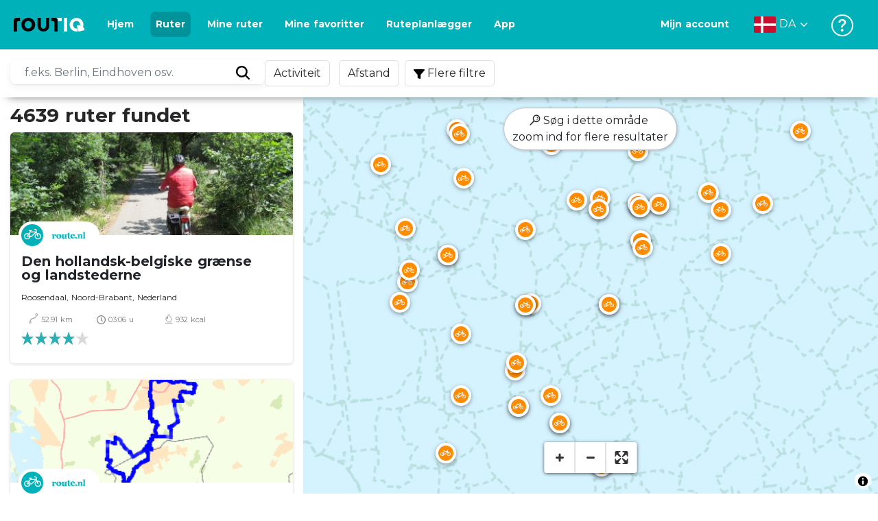

--- FILE ---
content_type: text/html; charset=utf-8
request_url: https://routiq.com/da/routes?q=Roosendaal&point=51.4818391,4.38872374&modality=0
body_size: 39827
content:
<!doctype html>
<html data-n-head-ssr>
  <head >
    <meta data-n-head="ssr" charset="utf-8"><meta data-n-head="ssr" name="robots" content="index,follow"><meta data-n-head="ssr" name="viewport" content="width=device-width, initial-scale=1"><meta data-n-head="ssr" name="apple-itunes-app" content="app-id=648322019, app-argument=&#x27;routiq://www.routiq.com/&#x27;"><meta data-n-head="ssr" name="al:android:app_name" content="Routiq, Outdoor routes"><meta data-n-head="ssr" name="al:android:package" content="com.falk.fietsroutes.app"><meta data-n-head="ssr" name="al:ios:app_name" content="Routiq. Outdoor routes"><meta data-n-head="ssr" name="al:ios:app_store_id" content="648322019"><meta data-n-head="ssr" name="apple-mobile-web-app-title" content="Routiq"><meta data-n-head="ssr" name="apple-mobile-web-app-capable" content="yes"><meta data-n-head="ssr" name="apple-mobile-web-app-status-bar-style" content="white-translucent"><meta data-n-head="ssr" data-hid="twitter:account_id" name="twitter:account_id" content="4503599628654817"><meta data-n-head="ssr" data-hid="twitter:app:id:googleplay" name="twitter:app:id:googleplay" content="com.falk.fietsroutes.app"><meta data-n-head="ssr" data-hid="twitter:app:id:iphone" name="twitter:app:id:iphone" content="648322019"><meta data-n-head="ssr" data-hid="twitter:app:name:googleplay" name="twitter:app:name:googleplay" content="Routiq"><meta data-n-head="ssr" data-hid="twitter:app:name:iphone" name="twitter:app:name:iphone" content="Routiq"><meta data-n-head="ssr" data-hid="twitter:site" name="twitter:site" content="@routiq"><meta data-n-head="ssr" data-hid="theme-color" name="theme-color" content="#00b1b9"><meta data-n-head="ssr" data-hid="HandheldFriendly" name="HandheldFriendly" content="True"><title>4639 routes</title><link data-n-head="ssr" rel="icon" type="image/x-icon" href="https://dist.routiq.routenl.systems/favicon.ico"><link data-n-head="ssr" rel="preconnect" href="https://dist.route.nl"><link data-n-head="ssr" rel="dns-prefetch" href="https://tiles.route.nl"><link data-n-head="ssr" rel="canonical" href="https://routiq.com/routes?q=Roosendaal&amp;point=51.4818391,4.38872374&amp;modality=0"><script data-n-head="ssr" data-hid="hotjar" type="text/javascript" charset="utf-8">(function(h,o,t,j,a,r){
            h.hj=h.hj||function(){(h.hj.q=h.hj.q||[]).push(arguments)};
            h._hjSettings={hjid:4986541,hjsv:6};
            a=o.getElementsByTagName('head')[0];
            r=o.createElement('script');r.async=1;
            r.src=t+h._hjSettings.hjid+j+h._hjSettings.hjsv;
            a.appendChild(r);
        })(window,document,'https://static.hotjar.com/c/hotjar-','.js?sv=');</script><script data-n-head="ssr" data-hid="cookieyes" src="https://cdn-cookieyes.com/client_data/7cd60663ee35b37812d2f019/script.js" type="text/javascript" charset="utf-8"></script><script data-n-head="ssr" data-hid="gtm-script">if(!window._gtm_init){window._gtm_init=1;(function(w,n,d,m,e,p){w[d]=(w[d]==1||n[d]=='yes'||n[d]==1||n[m]==1||(w[e]&&w[e][p]&&w[e][p]()))?1:0})(window,navigator,'doNotTrack','msDoNotTrack','external','msTrackingProtectionEnabled');(function(w,d,s,l,x,y){w[x]={};w._gtm_inject=function(i){if(w.doNotTrack||w[x][i])return;w[x][i]=1;w[l]=w[l]||[];w[l].push({'gtm.start':new Date().getTime(),event:'gtm.js'});var f=d.getElementsByTagName(s)[0],j=d.createElement(s);j.async=true;j.src='https://www.googletagmanager.com/gtm.js?id='+i;f.parentNode.insertBefore(j,f);}})(window,document,'script','dataLayer','_gtm_ids','_gtm_inject')}</script><script data-n-head="ssr" type="application/ld+json">{"@context":"https://schema.org","@type":"CollectionPage","hasPart":[{"@type":"SportsActivityLocation","name":"Den hollandsk-belgiske grænse og landstederne","image":"https://dist.route.nl/pictures/original/581422f0-0e29-49a0-8582-b4b893b4b62f.png"},{"@type":"SportsActivityLocation","name":"Rundvisning på Brabantse Wal fra Roosendaal","image":"https://dist.route.nl/routemaps/app/2749180.png"},{"@type":"SportsActivityLocation","name":"En tur rundt i Roosendaal","image":"https://dist.route.nl/pictures/original/3040a0da-36f4-4b5a-861a-1b0f2b7545d4.jpg"},{"@type":"SportsActivityLocation","name":"Gårdindkøbsrute Roosendaal","image":"https://dist.route.nl/pictures/original/84fc103b-83cf-4bfa-a256-1f43f2b045c7.jpg"},{"@type":"SportsActivityLocation","name":"Wouwseplantation gennem Bergen op zoom og Roosendaal","image":"https://dist.route.nl/pictures/original/69b7a726-a957-42b9-b3b1-d7b9ceb9b5fa.jpg"},{"@type":"SportsActivityLocation","name":"Cykling fra Kalmthout til Roosendaal","image":"https://dist.route.nl/pictures/original/2b333de3-d48e-4e5c-ab14-75a406307580.JPG"},{"@type":"SportsActivityLocation","name":"Rundvisning i Bergen op Zoom og Roosendaal","image":"https://dist.route.nl/routemaps/app/4999710.png"},{"@type":"SportsActivityLocation","name":"Fra Roosendaal til Wouwse Plantage","image":"https://dist.route.nl/routemaps/app/589995.png"},{"@type":"SportsActivityLocation","name":"Bergen op Zoom, Moerstraten og Wouw","image":"https://dist.route.nl/routemaps/app/118901.png"},{"@type":"SportsActivityLocation","name":"Bergen op Zoom, Moerstraten og Wouw","image":"https://dist.route.nl/routemaps/app/394360.png"},{"@type":"SportsActivityLocation","name":"Cykling gennem skoven nær Bergen op Zoom","image":"https://dist.route.nl/pictures/original/2b333de3-d48e-4e5c-ab14-75a406307580.JPG"},{"@type":"SportsActivityLocation","name":"Se historiske bygninger omkring Rucphense Bossen","image":"https://dist.route.nl/pictures/original/581422f0-0e29-49a0-8582-b4b893b4b62f.png"},{"@type":"SportsActivityLocation","name":"Oplev Het Oudland nær Steenbergen","image":"https://dist.route.nl/pictures/original/3040a0da-36f4-4b5a-861a-1b0f2b7545d4.jpg"},{"@type":"SportsActivityLocation","name":"Et besøg i Willemstad fra Roosendaal","image":"https://dist.route.nl/pictures/original/d81ebec8-cce6-4267-9657-4441d716b310.jpg"},{"@type":"SportsActivityLocation","name":"Forbi møllerne på Brabantse Wal: syd","image":"https://dist.route.nl/pictures/original/0a394a77-87f8-41f9-bb66-39f8f7c8473a.jpg"},{"@type":"SportsActivityLocation","name":"Rundvisning i Halsteren med lidt af Belgien","image":"https://dist.route.nl/routemaps/app/1014921.png"},{"@type":"SportsActivityLocation","name":"Cykelrute omkring Roosendaal","image":"https://dist.route.nl/routemaps/app/878885.png"},{"@type":"SportsActivityLocation","name":"Fra Visdonk-godset gennem Rucphen-skovene","image":"https://dist.route.nl/routemaps/app/139541.png"},{"@type":"SportsActivityLocation","name":"Naturrute Kalmthout - Rucphen","image":"https://dist.route.nl/routemaps/app/3955480.png"},{"@type":"SportsActivityLocation","name":"Et besøg i Willemstad fra Roosendaal","image":"https://dist.route.nl/routemaps/app/139540.png"},{"@type":"SportsActivityLocation","name":"Vestbrabants kulturhistorie","image":"https://dist.route.nl/routemaps/app/995200.png"},{"@type":"SportsActivityLocation","name":"Rundvisning i Roosendaal, Wouwse Plantage og Nispen","image":"https://dist.route.nl/routemaps/app/5026982.png"},{"@type":"SportsActivityLocation","name":"Rundvisning i Oudenbosch, Visdonk Estate og Roosendaal","image":"https://dist.route.nl/routemaps/app/5026941.png"},{"@type":"SportsActivityLocation","name":"En dag med brabant og belgisk nydelse","image":"https://dist.route.nl/pictures/original/2b333de3-d48e-4e5c-ab14-75a406307580.JPG"},{"@type":"SportsActivityLocation","name":"Vestbrabant: en region fuld af naturlig skønhed","image":"https://dist.route.nl/routemaps/app/764173.png"},{"@type":"SportsActivityLocation","name":"Langs hede og marker","image":"https://dist.route.nl/pictures/original/6cf3e55a-ed24-44de-8077-d83627338f27.png"},{"@type":"SportsActivityLocation","name":"Rucphense Bossen, Rucphen og Roosendaal","image":"https://dist.route.nl/pictures/original/581422f0-0e29-49a0-8582-b4b893b4b62f.png"},{"@type":"SportsActivityLocation","name":"Rundvisning i Brabantse Wal fra Steenbergen","image":"https://dist.route.nl/routemaps/app/3046933.png"},{"@type":"SportsActivityLocation","name":"Schijf, Roosendaal og Visdonk","image":"https://dist.route.nl/routemaps/app/119690.png"},{"@type":"SportsActivityLocation","name":"Rundvisning i Bergen op Zoom og Wouwse Plantage ","image":"https://dist.route.nl/routemaps/app/3229286.png"},{"@type":"SportsActivityLocation","name":"En gåtur gennem skoven nær Bergen op Zoom","image":"https://dist.route.nl/pictures/original/c0432a0c-566a-49d2-9693-99e86a79fa0b.jpg"},{"@type":"SportsActivityLocation","name":"På eventyr i Brabant fra Roosendaal","image":"https://dist.route.nl/pictures/original/3040a0da-36f4-4b5a-861a-1b0f2b7545d4.jpg"},{"@type":"SportsActivityLocation","name":"Over snoede diger gennem Brabant","image":"https://dist.route.nl/pictures/original/0cec1822-7d7e-46dd-8a91-0af6eeae11ff.png"},{"@type":"SportsActivityLocation","name":"Rute gennem Rucphensebossen","image":"https://dist.route.nl/routemaps/app/2720774.png"},{"@type":"SportsActivityLocation","name":"Få et frisk pust i Willemstad","image":"https://dist.route.nl/pictures/original/67e60857-7dce-4e30-8915-b6e60e53c6d5.png"},{"@type":"SportsActivityLocation","name":"Rundvisning i Rucphen-skoven og Visdonk-godset","image":"https://dist.route.nl/routemaps/app/3046907.png"},{"@type":"SportsActivityLocation","name":"Fra Kalmthout til Lievensberg Gods","image":"https://dist.route.nl/routemaps/app/770836.png"},{"@type":"SportsActivityLocation","name":"Slaget ved Schelde-cykelruten | Befrielsesruten Brabant","image":"https://dist.route.nl/routemaps/app/4384217.png"},{"@type":"SportsActivityLocation","name":"Smuglerrute Roosendaal","image":"https://dist.route.nl/routemaps/app/2254015.png"},{"@type":"SportsActivityLocation","name":"Bække og vandløb rute Wouw","image":"https://dist.route.nl/routemaps/app/2254038.png"},{"@type":"SportsActivityLocation","name":"Plantagerute Wouwse Plantage","image":"https://dist.route.nl/routemaps/app/770289.png"},{"@type":"SportsActivityLocation","name":"Det skovklædte grænseområde nær Bergen op Zoom","image":"https://dist.route.nl/routemaps/app/665305.png"},{"@type":"SportsActivityLocation","name":"Autentisk Halsteren mellem skove og drivsandsarealer","image":"https://dist.route.nl/routemaps/app/178582.png"},{"@type":"SportsActivityLocation","name":"Rundvisning i Roosendaal og Rucphen Skove","image":"https://dist.route.nl/routemaps/app/1257240.png"},{"@type":"SportsActivityLocation","name":"Rundvisning i Bergen op Zoom og Brabantse Wal","image":"https://dist.route.nl/pictures/original/3dba4cd7-38e4-485e-99e5-850faaac78c7.jpg"},{"@type":"SportsActivityLocation","name":"LF2 - Rotterdam-belgisk grænse","image":"https://dist.route.nl/routemaps/app/347118.png"},{"@type":"SportsActivityLocation","name":"Græsplænens rute","image":"https://dist.route.nl/pictures/original/cd0f885b-7658-43c9-a1e7-b80ab9f313ef.jpg"},{"@type":"SportsActivityLocation","name":"Oplev naturen omkring Huijbergen","image":"https://dist.route.nl/pictures/original/c0432a0c-566a-49d2-9693-99e86a79fa0b.jpg"},{"@type":"SportsActivityLocation","name":"Cykling rundt om Brabantse Wal","image":"https://dist.route.nl/routemaps/app/163566.png"},{"@type":"SportsActivityLocation","name":"Befrielsescykelrute Roosendaal","image":"https://dist.route.nl/routemaps/app/1440001.png"}]}</script><link rel="preload" href="https://dist.routiq.routenl.systems/13cda51.js" as="script"><link rel="preload" href="https://dist.routiq.routenl.systems/32464df.js" as="script"><link rel="preload" href="https://dist.routiq.routenl.systems/eaff022.js" as="script"><link rel="preload" href="https://dist.routiq.routenl.systems/8c005cb.js" as="script"><link rel="preload" href="https://dist.routiq.routenl.systems/6b4a091.js" as="script"><link rel="preload" href="https://dist.routiq.routenl.systems/d744eaf.js" as="script"><link rel="preload" href="https://dist.routiq.routenl.systems/05627dd.js" as="script"><link rel="preload" href="https://dist.routiq.routenl.systems/d23cb97.js" as="script"><link rel="preload" href="https://dist.routiq.routenl.systems/7fccf33.js" as="script"><link rel="preload" href="https://dist.routiq.routenl.systems/2800b1a.js" as="script"><link rel="preload" href="https://dist.routiq.routenl.systems/1f8debb.js" as="script"><link rel="preload" href="https://dist.routiq.routenl.systems/456b4fa.js" as="script"><link rel="preload" href="https://dist.routiq.routenl.systems/7a5eca3.js" as="script"><link rel="preload" href="https://dist.routiq.routenl.systems/8b7e63b.js" as="script"><link rel="preload" href="https://dist.routiq.routenl.systems/fa4879f.js" as="script"><link rel="preload" href="https://dist.routiq.routenl.systems/5fb7730.js" as="script"><link rel="preload" href="https://dist.routiq.routenl.systems/css/89ab7d2.css" as="style"><link rel="preload" href="https://dist.routiq.routenl.systems/ac73aa9.js" as="script"><link rel="preload" href="https://dist.routiq.routenl.systems/cf41f9c.js" as="script"><link rel="preload" href="https://dist.routiq.routenl.systems/eb3a559.js" as="script"><link rel="preload" href="https://dist.routiq.routenl.systems/f236ecd.js" as="script"><link rel="preload" href="https://dist.routiq.routenl.systems/de8adb7.js" as="script"><link rel="preload" href="https://dist.routiq.routenl.systems/fb38391.js" as="script"><link rel="preload" href="https://dist.routiq.routenl.systems/0aa3adb.js" as="script"><link rel="preload" href="https://dist.routiq.routenl.systems/7024425.js" as="script"><link rel="preload" href="https://dist.routiq.routenl.systems/04eb76a.js" as="script"><link rel="preload" href="https://dist.routiq.routenl.systems/css/f6ba9a4.css" as="style"><link rel="preload" href="https://dist.routiq.routenl.systems/87fd6dd.js" as="script"><link rel="preload" href="https://dist.routiq.routenl.systems/56ebd53.js" as="script"><link rel="preload" href="https://dist.routiq.routenl.systems/257dc90.js" as="script"><link rel="preload" href="https://dist.routiq.routenl.systems/69d5a76.js" as="script"><link rel="preload" href="https://dist.routiq.routenl.systems/css/c1264ab.css" as="style"><link rel="preload" href="https://dist.routiq.routenl.systems/dae1f34.js" as="script"><link rel="preload" href="https://dist.routiq.routenl.systems/33a1b28.js" as="script"><link rel="preload" href="https://dist.routiq.routenl.systems/0faf34a.js" as="script"><link rel="preload" href="https://dist.routiq.routenl.systems/4f7ea29.js" as="script"><link rel="preload" href="https://dist.routiq.routenl.systems/b8b1df1.js" as="script"><link rel="preload" href="https://dist.routiq.routenl.systems/6b8a443.js" as="script"><link rel="preload" href="https://dist.routiq.routenl.systems/fcb4133.js" as="script"><link rel="preload" href="https://dist.routiq.routenl.systems/dbc1a9f.js" as="script"><link rel="preload" href="https://dist.routiq.routenl.systems/e5ea784.js" as="script"><link rel="preload" href="https://dist.routiq.routenl.systems/bf61077.js" as="script"><link rel="preload" href="https://dist.routiq.routenl.systems/46d498c.js" as="script"><link rel="preload" href="https://dist.routiq.routenl.systems/095e922.js" as="script"><link rel="preload" href="https://dist.routiq.routenl.systems/738616f.js" as="script"><link rel="preload" href="https://dist.routiq.routenl.systems/9fd6b15.js" as="script"><link rel="preload" href="https://dist.routiq.routenl.systems/755c7de.js" as="script"><link rel="preload" href="https://dist.routiq.routenl.systems/0c4a491.js" as="script"><link rel="preload" href="https://dist.routiq.routenl.systems/7b0c7f8.js" as="script"><link rel="preload" href="https://dist.routiq.routenl.systems/0dffbd1.js" as="script"><link rel="preload" href="https://dist.routiq.routenl.systems/f4563fc.js" as="script"><link rel="preload" href="https://dist.routiq.routenl.systems/f109550.js" as="script"><link rel="preload" href="https://dist.routiq.routenl.systems/c3ab544.js" as="script"><link rel="preload" href="https://dist.routiq.routenl.systems/2af034d.js" as="script"><link rel="preload" href="https://dist.routiq.routenl.systems/7897ff5.js" as="script"><link rel="preload" href="https://dist.routiq.routenl.systems/2a3ad9d.js" as="script"><link rel="preload" href="https://dist.routiq.routenl.systems/81b91a2.js" as="script"><link rel="preload" href="https://dist.routiq.routenl.systems/2610baf.js" as="script"><link rel="preload" href="https://dist.routiq.routenl.systems/97356a9.js" as="script"><link rel="preload" href="https://dist.routiq.routenl.systems/def464f.js" as="script"><link rel="preload" href="https://dist.routiq.routenl.systems/487eeb0.js" as="script"><link rel="preload" href="https://dist.routiq.routenl.systems/db589ca.js" as="script"><link rel="preload" href="https://dist.routiq.routenl.systems/150435a.js" as="script"><link rel="preload" href="https://dist.routiq.routenl.systems/dca566a.js" as="script"><link rel="preload" href="https://dist.routiq.routenl.systems/2b39535.js" as="script"><link rel="preload" href="https://dist.routiq.routenl.systems/css/9588123.css" as="style"><link rel="preload" href="https://dist.routiq.routenl.systems/92bf935.js" as="script"><link rel="preload" href="https://dist.routiq.routenl.systems/css/730dd1a.css" as="style"><link rel="preload" href="https://dist.routiq.routenl.systems/c59574f.js" as="script"><link rel="preload" href="https://dist.routiq.routenl.systems/css/e5c9d09.css" as="style"><link rel="preload" href="https://dist.routiq.routenl.systems/6c858c7.js" as="script"><link rel="preload" href="https://dist.routiq.routenl.systems/5274455.js" as="script"><link rel="preload" href="https://dist.routiq.routenl.systems/c1c5f86.js" as="script"><link rel="preload" href="https://dist.routiq.routenl.systems/ad8a138.js" as="script"><link rel="preload" href="https://dist.routiq.routenl.systems/d2c6d2c.js" as="script"><link rel="preload" href="https://dist.routiq.routenl.systems/81bdd43.js" as="script"><link rel="preload" href="https://dist.routiq.routenl.systems/7f8273a.js" as="script"><link rel="preload" href="https://dist.routiq.routenl.systems/bd6d9e4.js" as="script"><link rel="preload" href="https://dist.routiq.routenl.systems/581d586.js" as="script"><link rel="preload" href="https://dist.routiq.routenl.systems/css/6745a6e.css" as="style"><link rel="preload" href="https://dist.routiq.routenl.systems/172d29b.js" as="script"><link rel="preload" href="https://dist.routiq.routenl.systems/ad58d52.js" as="script"><link rel="preload" href="https://dist.routiq.routenl.systems/css/72ea655.css" as="style"><link rel="preload" href="https://dist.routiq.routenl.systems/c45f41c.js" as="script"><link rel="preload" href="https://dist.routiq.routenl.systems/css/6d1d6f1.css" as="style"><link rel="preload" href="https://dist.routiq.routenl.systems/c5bb2b5.js" as="script"><link rel="preload" href="https://dist.routiq.routenl.systems/06de04e.js" as="script"><link rel="preload" href="https://dist.routiq.routenl.systems/css/e9f380e.css" as="style"><link rel="preload" href="https://dist.routiq.routenl.systems/4c1355a.js" as="script"><link rel="preload" href="https://dist.routiq.routenl.systems/css/dea2be1.css" as="style"><link rel="preload" href="https://dist.routiq.routenl.systems/5fa34de.js" as="script"><link rel="preload" href="https://dist.routiq.routenl.systems/css/a1b4e39.css" as="style"><link rel="preload" href="https://dist.routiq.routenl.systems/de3713d.js" as="script"><link rel="stylesheet" href="https://dist.routiq.routenl.systems/css/89ab7d2.css"><link rel="stylesheet" href="https://dist.routiq.routenl.systems/css/f6ba9a4.css"><link rel="stylesheet" href="https://dist.routiq.routenl.systems/css/c1264ab.css"><link rel="stylesheet" href="https://dist.routiq.routenl.systems/css/9588123.css"><link rel="stylesheet" href="https://dist.routiq.routenl.systems/css/730dd1a.css"><link rel="stylesheet" href="https://dist.routiq.routenl.systems/css/e5c9d09.css"><link rel="stylesheet" href="https://dist.routiq.routenl.systems/css/6745a6e.css"><link rel="stylesheet" href="https://dist.routiq.routenl.systems/css/72ea655.css"><link rel="stylesheet" href="https://dist.routiq.routenl.systems/css/6d1d6f1.css"><link rel="stylesheet" href="https://dist.routiq.routenl.systems/css/e9f380e.css"><link rel="stylesheet" href="https://dist.routiq.routenl.systems/css/dea2be1.css"><link rel="stylesheet" href="https://dist.routiq.routenl.systems/css/a1b4e39.css">
  </head>
  <body >
    <noscript data-n-head="ssr" data-hid="gtm-noscript" data-pbody="true"></noscript><div data-server-rendered="true" id="__nuxt"><!----><div id="__layout"><div><div class="fixed-top collapse-padding"><nav class="navbar navbar-light bg-faded fixed-top navbar-expand-md"><button type="button" aria-label="Toggle navigation" class="navbar-toggler"><div class="hamburger--slider"><div class="hamburger-inner"></div></div></button> <a href="/da" target="_self" class="navbar-brand nuxt-link-active mx-auto ml-md-auto da"><svg width="193" height="48" viewBox="0 0 193 48" fill="none" xmlns="http://www.w3.org/2000/svg"><mask id="mask0" mask-type="alpha" maskUnits="userSpaceOnUse" x="0" y="0" width="193" height="48"><rect width="193" height="48" fill="#439539"></rect></mask> <g mask="url(#mask0)"><path d="M34.2628 8.02121C24.9245 7.97668 17.9429 14.7462 17.8985 23.8984C17.854 33.0284 24.7688 39.8647 34.0627 39.8869C43.3121 39.9092 50.2047 33.162 50.2714 24.032C50.3603 15.0134 43.401 8.06575 34.2628 8.02121ZM34.1071 32.9393C29.5269 32.9393 25.7916 28.931 25.7916 23.9652C25.7916 19.0217 29.5047 15.1693 34.1071 15.1693C38.6874 15.1693 42.4227 19.0217 42.4227 23.9652C42.4005 28.9087 38.6874 32.9393 34.1071 32.9393ZM55.9633 8.02121H63.4117V8.84514L63.434 25.1677C63.4562 26.437 63.5896 27.7285 63.9231 28.9533C64.768 31.9595 66.6357 33.5851 69.6151 33.5405C72.5055 33.5183 74.2842 31.8259 75.1069 28.8642C75.3737 27.8621 75.4404 27.105 75.5516 25.7467C75.6627 24.3883 75.5738 14.5235 75.5738 8.91194V8.04348H83.0445V8.39977L83.0222 26.3479C83 29.0201 82.4886 31.6032 81.0656 33.8968C78.9756 37.2593 75.9073 39.1521 72.0163 39.7088C68.9258 40.1542 65.9019 39.9092 63.056 38.5063C59.0094 36.4799 56.8082 33.1397 56.2079 28.7083C56.03 27.3722 55.9855 25.9916 55.9855 24.6555V8.8674C55.9633 8.55565 55.9633 8.28843 55.9633 8.02121ZM5.64747 8.02121C1.8899 8.04348 0 10.8493 0 14.6126V39.8869H7.44843V19.6897C7.44843 19.0885 7.4929 18.465 7.64854 17.9083C8.04875 16.4386 9.33833 15.5256 10.917 15.5256H14.8746V8.06575" fill="black"></path> <path d="M97.1852 8.02148C100.921 8.04375 102.833 10.8718 102.833 14.6129V39.8872H95.3842V19.7123C95.3842 19.111 95.3397 18.4875 95.1841 17.9308C94.7839 16.4611 93.4943 15.5481 91.9157 15.5481C90.1369 15.5259 89.7812 15.5481 87.958 15.5481V8.04375L97.1852 8.02148Z" fill="black"></path> <path d="M100.988 8.02227C102.455 9.02434 103.922 11.5852 103.922 14.0347L103.967 15.5266H112.527V8L100.988 8.02227Z" fill="white"></path> <path d="M117.573 8.04492H125.022V39.9107H117.573V8.04492ZM164.376 30.4244L161.953 31.0479C162.909 28.977 163.465 26.6611 163.487 24.1448C163.554 15.1485 156.594 8.17853 147.456 8.13399C138.118 8.08946 131.136 14.859 131.092 24.0112C131.047 33.1411 137.962 39.9775 147.256 39.9997C148.812 39.9997 149.324 40.022 150.725 39.6657C150.347 39.3539 150.035 38.9086 149.902 38.3964L148.879 34.3881L148.501 32.9185C148.501 32.9185 148.034 33.0298 147.278 33.0298C142.698 33.0298 138.963 29.0215 138.963 24.0557C138.963 19.0899 142.676 15.2598 147.278 15.2598C151.859 15.2598 155.594 19.1122 155.594 24.0557C155.594 25.325 155.349 26.5052 154.927 27.5964L154.082 24.3229L147.745 25.9485L149.857 34.1432L150.88 38.1515C151.214 39.443 152.526 40.2224 153.815 39.8884L157.817 38.864L165.999 36.7486L164.376 30.4244Z" fill="white"></path></g></svg> <!----></a> <button type="button" aria-label="Toggle navigation" class="navbar-toggler"><div class="icon-box"><i class="dripicons-user"></i></div></button> <div id="nav-md-menu-collapse" class="navbar-collapse collapse" style="display:none;"></div></nav> <div id="nav-hamburger-collapse" class="hamburger-menu-collapsed navbar-collapse collapse" style="display:none;"><div class="vh-100 d-flex flex-column justify-content-between"><ul class="d-flex flex-column pl-0"><li><a href="/" class="card-title m-0 d-flex align-items-center justify-content-between pl-4 nuxt-link-active">
            Ruter
            <svg width="8" height="14" viewBox="0 0 8 14" fill="none" xmlns="http://www.w3.org/2000/svg"><path d="M8 7C8 7.2654 7.90592 7.50668 7.71775 7.6997L1.60241 13.7315C1.22608 14.0934 0.638068 14.0934 0.261739 13.7074C-0.0910696 13.3214 -0.0910681 12.7182 0.285261 12.3321L5.69499 7L0.285261 1.66785C-0.0910681 1.30594 -0.0910696 0.67864 0.261739 0.292604C0.614547 -0.0934324 1.22608 -0.0933971 1.60241 0.268512L7.71775 6.3003C7.90592 6.49332 8 6.7346 8 7Z" fill="#030405"></path></svg></a></li> <li><a href="/da/routeplanner" class="card-title m-0 d-flex align-items-center justify-content-between pl-4">
            Ruteplanlægger
            <svg width="8" height="14" viewBox="0 0 8 14" fill="none" xmlns="http://www.w3.org/2000/svg"><path d="M8 7C8 7.2654 7.90592 7.50668 7.71775 7.6997L1.60241 13.7315C1.22608 14.0934 0.638068 14.0934 0.261739 13.7074C-0.0910696 13.3214 -0.0910681 12.7182 0.285261 12.3321L5.69499 7L0.285261 1.66785C-0.0910681 1.30594 -0.0910696 0.67864 0.261739 0.292604C0.614547 -0.0934324 1.22608 -0.0933971 1.60241 0.268512L7.71775 6.3003C7.90592 6.49332 8 6.7346 8 7Z" fill="#030405"></path></svg></a></li> <li><a href="/da/app" class="card-title m-0 d-flex align-items-center justify-content-between pl-4">
            App
            <svg width="8" height="14" viewBox="0 0 8 14" fill="none" xmlns="http://www.w3.org/2000/svg"><path d="M8 7C8 7.2654 7.90592 7.50668 7.71775 7.6997L1.60241 13.7315C1.22608 14.0934 0.638068 14.0934 0.261739 13.7074C-0.0910696 13.3214 -0.0910681 12.7182 0.285261 12.3321L5.69499 7L0.285261 1.66785C-0.0910681 1.30594 -0.0910696 0.67864 0.261739 0.292604C0.614547 -0.0934324 1.22608 -0.0933971 1.60241 0.268512L7.71775 6.3003C7.90592 6.49332 8 6.7346 8 7Z" fill="#030405"></path></svg></a></li> <li><a href="https://da.help.routiq.com" rel="nofollow" class="card-title m-0 d-flex align-items-center justify-content-between pl-4">
            Hjælp
            <svg width="8" height="14" viewBox="0 0 8 14" fill="none" xmlns="http://www.w3.org/2000/svg"><path d="M8 7C8 7.2654 7.90592 7.50668 7.71775 7.6997L1.60241 13.7315C1.22608 14.0934 0.638068 14.0934 0.261739 13.7074C-0.0910696 13.3214 -0.0910681 12.7182 0.285261 12.3321L5.69499 7L0.285261 1.66785C-0.0910681 1.30594 -0.0910696 0.67864 0.261739 0.292604C0.614547 -0.0934324 1.22608 -0.0933971 1.60241 0.268512L7.71775 6.3003C7.90592 6.49332 8 6.7346 8 7Z" fill="#030405"></path></svg></a></li></ul> <div class="dropdown b-dropdown language-dropdown d-flex dropup btn-group"><!----><button aria-haspopup="menu" aria-expanded="false" type="button" class="btn dropdown-toggle btn-secondary toggle dropdown-toggle-no-caret"><div class="d-flex justify-content-between align-items-center">
            Dansk
            <svg width="14" height="8" viewBox="0 0 14 8" fill="none" xmlns="http://www.w3.org/2000/svg"><path d="M7 8C6.7346 8 6.49332 7.90592 6.3003 7.71775L0.268483 1.60241C-0.0934261 1.22608 -0.093432 0.638068 0.292604 0.261739C0.678641 -0.0910696 1.28184 -0.0910681 1.66788 0.285261L7 5.69499L12.3322 0.285261C12.6941 -0.0910681 13.3214 -0.0910696 13.7074 0.261739C14.0934 0.614547 14.0934 1.22608 13.7315 1.60241L7.6997 7.71775C7.50668 7.90592 7.2654 8 7 8Z" fill="#030405"></path></svg></div></button><ul role="menu" tabindex="-1" class="dropdown-menu"> <li role="presentation"><a href="/nl/routes?q=Roosendaal&amp;point=51.4818391,4.38872374&amp;modality=0" role="menuitem" target="_self" class="dropdown-item">
          Nederlands
        </a></li><li role="presentation"><a href="/fr/routes?q=Roosendaal&amp;point=51.4818391,4.38872374&amp;modality=0" role="menuitem" target="_self" class="dropdown-item">
          Français
        </a></li><li role="presentation"><a href="/routes?q=Roosendaal&amp;point=51.4818391,4.38872374&amp;modality=0" role="menuitem" target="_self" class="dropdown-item">
          English
        </a></li><li role="presentation"><a href="/es/routes?q=Roosendaal&amp;point=51.4818391,4.38872374&amp;modality=0" role="menuitem" target="_self" class="dropdown-item">
          Español
        </a></li><li role="presentation"><a href="/de/routes?q=Roosendaal&amp;point=51.4818391,4.38872374&amp;modality=0" role="menuitem" target="_self" class="dropdown-item">
          Deutsch
        </a></li></ul></div></div></div> <!----> <!----> <!----> <!----></div> <div class="container-fluid"><div class="content-container no-embed"><div class="row filter-row"><div class="row filter-row-content"><ul class="m-0 p-0 filter-list"><!----> <!----></ul></div></div> <div class="row no-embed"><div id="map-wrapper" class="col-lg-6 col-xl-8 col-12 order-1"><!----></div> <div id="results" class="mt-2 pr-lg-0 col-lg-6 col-xl-4 col-12 order-2"><p class="font-weight-bold h3">
        4639 ruter fundet
      </p> <!----> <div class="route-items"><div class="mb-4 route-item-container"><div class="r-card clickable route-item" data-v-44bc60fc><!----> <a href="/da/route/114731" data-v-44bc60fc><figure data-v-44bc60fc><img src="data:image/svg+xml;charset=UTF-8,%3Csvg%20width%3D%221%22%20height%3D%221%22%20xmlns%3D%22http%3A%2F%2Fwww.w3.org%2F2000%2Fsvg%22%20viewBox%3D%220%200%20%25%7Bw%7D%20%25%7Bh%7D%22%20preserveAspectRatio%3D%22none%22%3E%3Crect%20width%3D%22100%25%22%20height%3D%22100%25%22%20style%3D%22fill%3Atransparent%3B%22%3E%3C%2Frect%3E%3C%2Fsvg%3E" alt="Den hollandsk-belgiske grænse og landstederne" width="1" height="1" onerror="this.onerror=null;this.src='/images/no-image-available.png';" class="img-fluid" data-v-44bc60fc> <div class="route-meta" data-v-44bc60fc><span class="modality-icon" data-v-44bc60fc><i class="r-icon-bike" data-v-44bc60fc></i></span> <div class="card-route-rating__group-image" data-v-44bc60fc><img src="https://dist.route.nl/grouplogos/routenl_logo.png" alt="route.nl" data-v-44bc60fc></div></div></figure> <div class="r-card-content" data-v-44bc60fc><div class="r-card-content__top" data-v-44bc60fc><div class="r-card-content__header" data-v-44bc60fc><div data-v-44bc60fc><p class="route-name" data-v-44bc60fc>Den hollandsk-belgiske grænse og landstederne</p></div></div> <span class="r-location" data-v-44bc60fc><span data-v-44bc60fc>Roosendaal</span>, <span data-v-44bc60fc>Noord-Brabant</span>, <span data-v-44bc60fc>Nederland</span></span> <div class="grid-r-info text-muted" data-v-44bc60fc><div class="stats" data-v-44bc60fc><div data-v-44bc60fc><img src="https://dist.routiq.routenl.systems/img/distance.svg" class="icon-muted" data-v-44bc60fc>
              52.91 km
            </div> <div data-v-44bc60fc><i class="dripicons-clock" data-v-44bc60fc></i> 03:06 u</div> <div data-v-44bc60fc><img src="https://dist.routiq.routenl.systems/img/calories-icon.svg" class="icon-muted" data-v-44bc60fc>
              932 kcal
            </div></div> <div class="rating" data-v-44bc60fc><div data-v-44bc60fc><div data-v-44bc60fc><!----></div></div></div></div></div></div></a></div></div><div class="mb-4 route-item-container"><div class="r-card clickable route-item" data-v-44bc60fc><!----> <a href="/da/route/2749180" data-v-44bc60fc><figure data-v-44bc60fc><img src="data:image/svg+xml;charset=UTF-8,%3Csvg%20width%3D%221%22%20height%3D%221%22%20xmlns%3D%22http%3A%2F%2Fwww.w3.org%2F2000%2Fsvg%22%20viewBox%3D%220%200%20%25%7Bw%7D%20%25%7Bh%7D%22%20preserveAspectRatio%3D%22none%22%3E%3Crect%20width%3D%22100%25%22%20height%3D%22100%25%22%20style%3D%22fill%3Atransparent%3B%22%3E%3C%2Frect%3E%3C%2Fsvg%3E" alt="Rundvisning på Brabantse Wal fra Roosendaal" width="1" height="1" onerror="this.onerror=null;this.src='/images/no-image-available.png';" class="img-fluid" data-v-44bc60fc> <div class="route-meta" data-v-44bc60fc><span class="modality-icon" data-v-44bc60fc><i class="r-icon-bike" data-v-44bc60fc></i></span> <div class="card-route-rating__group-image" data-v-44bc60fc><img src="https://dist.route.nl/grouplogos/routenl_logo.png" alt="route.nl" data-v-44bc60fc></div></div></figure> <div class="r-card-content" data-v-44bc60fc><div class="r-card-content__top" data-v-44bc60fc><div class="r-card-content__header" data-v-44bc60fc><div data-v-44bc60fc><p class="route-name" data-v-44bc60fc>Rundvisning på Brabantse Wal fra Roosendaal</p></div></div> <span class="r-location" data-v-44bc60fc><span data-v-44bc60fc>Roosendaal</span>, <span data-v-44bc60fc>Brabante Septentrional</span>, <span data-v-44bc60fc>Países Bajos</span></span> <div class="grid-r-info text-muted" data-v-44bc60fc><div class="stats" data-v-44bc60fc><div data-v-44bc60fc><img src="https://dist.routiq.routenl.systems/img/distance.svg" class="icon-muted" data-v-44bc60fc>
              45.77 km
            </div> <div data-v-44bc60fc><i class="dripicons-clock" data-v-44bc60fc></i> 02:41 u</div> <div data-v-44bc60fc><img src="https://dist.routiq.routenl.systems/img/calories-icon.svg" class="icon-muted" data-v-44bc60fc>
              806 kcal
            </div></div> <div class="rating" data-v-44bc60fc><div data-v-44bc60fc><div data-v-44bc60fc><!----></div></div></div></div></div></div></a></div></div><div class="mb-4 route-item-container"><div class="r-card clickable route-item" data-v-44bc60fc><!----> <a href="/da/route/589996" data-v-44bc60fc><figure data-v-44bc60fc><img src="data:image/svg+xml;charset=UTF-8,%3Csvg%20width%3D%221%22%20height%3D%221%22%20xmlns%3D%22http%3A%2F%2Fwww.w3.org%2F2000%2Fsvg%22%20viewBox%3D%220%200%20%25%7Bw%7D%20%25%7Bh%7D%22%20preserveAspectRatio%3D%22none%22%3E%3Crect%20width%3D%22100%25%22%20height%3D%22100%25%22%20style%3D%22fill%3Atransparent%3B%22%3E%3C%2Frect%3E%3C%2Fsvg%3E" alt="En tur rundt i Roosendaal" width="1" height="1" onerror="this.onerror=null;this.src='/images/no-image-available.png';" class="img-fluid" data-v-44bc60fc> <div class="route-meta" data-v-44bc60fc><span class="modality-icon" data-v-44bc60fc><i class="r-icon-bike" data-v-44bc60fc></i></span> <div class="card-route-rating__group-image" data-v-44bc60fc><img src="https://dist.route.nl/grouplogos/routenl_logo.png" alt="route.nl" data-v-44bc60fc></div></div></figure> <div class="r-card-content" data-v-44bc60fc><div class="r-card-content__top" data-v-44bc60fc><div class="r-card-content__header" data-v-44bc60fc><div data-v-44bc60fc><p class="route-name" data-v-44bc60fc>En tur rundt i Roosendaal</p></div></div> <span class="r-location" data-v-44bc60fc><span data-v-44bc60fc>Rucphen</span>, <span data-v-44bc60fc>Noord-Brabant</span>, <span data-v-44bc60fc>Nederland</span></span> <div class="grid-r-info text-muted" data-v-44bc60fc><div class="stats" data-v-44bc60fc><div data-v-44bc60fc><img src="https://dist.routiq.routenl.systems/img/distance.svg" class="icon-muted" data-v-44bc60fc>
              41.65 km
            </div> <div data-v-44bc60fc><i class="dripicons-clock" data-v-44bc60fc></i> 02:26 u</div> <div data-v-44bc60fc><img src="https://dist.routiq.routenl.systems/img/calories-icon.svg" class="icon-muted" data-v-44bc60fc>
              734 kcal
            </div></div> <div class="rating" data-v-44bc60fc><div data-v-44bc60fc><div data-v-44bc60fc><!----></div></div></div></div></div></div></a></div></div><div class="mb-4 route-item-container"><div class="r-card clickable route-item" data-v-44bc60fc><!----> <a href="/da/route/1370385" data-v-44bc60fc><figure data-v-44bc60fc><img src="data:image/svg+xml;charset=UTF-8,%3Csvg%20width%3D%221%22%20height%3D%221%22%20xmlns%3D%22http%3A%2F%2Fwww.w3.org%2F2000%2Fsvg%22%20viewBox%3D%220%200%20%25%7Bw%7D%20%25%7Bh%7D%22%20preserveAspectRatio%3D%22none%22%3E%3Crect%20width%3D%22100%25%22%20height%3D%22100%25%22%20style%3D%22fill%3Atransparent%3B%22%3E%3C%2Frect%3E%3C%2Fsvg%3E" alt="Gårdindkøbsrute Roosendaal" width="1" height="1" onerror="this.onerror=null;this.src='/images/no-image-available.png';" class="img-fluid" data-v-44bc60fc> <div class="route-meta" data-v-44bc60fc><span class="modality-icon" data-v-44bc60fc><i class="r-icon-bike" data-v-44bc60fc></i></span> <div class="card-route-rating__group-image" data-v-44bc60fc><img src="https://dist.route.nl/grouplogos/VVV-Roosendaal.png" alt="VVV / ANWB Roosendaal" data-v-44bc60fc></div></div></figure> <div class="r-card-content" data-v-44bc60fc><div class="r-card-content__top" data-v-44bc60fc><div class="r-card-content__header" data-v-44bc60fc><div data-v-44bc60fc><p class="route-name" data-v-44bc60fc>Gårdindkøbsrute Roosendaal</p></div></div> <span class="r-location" data-v-44bc60fc><span data-v-44bc60fc>Roosendaal</span>, <span data-v-44bc60fc>Noord-Brabant</span>, <span data-v-44bc60fc>Nederland</span></span> <div class="grid-r-info text-muted" data-v-44bc60fc><div class="stats" data-v-44bc60fc><div data-v-44bc60fc><img src="https://dist.routiq.routenl.systems/img/distance.svg" class="icon-muted" data-v-44bc60fc>
              62.44 km
            </div> <div data-v-44bc60fc><i class="dripicons-clock" data-v-44bc60fc></i> 03:40 u</div> <div data-v-44bc60fc><img src="https://dist.routiq.routenl.systems/img/calories-icon.svg" class="icon-muted" data-v-44bc60fc>
              1100 kcal
            </div></div> <div class="rating" data-v-44bc60fc><div data-v-44bc60fc><div data-v-44bc60fc><!----></div></div></div></div></div></div></a></div></div><div class="mb-4 route-item-container"><div class="r-card clickable route-item" data-v-44bc60fc><!----> <a href="/da/route/115822" data-v-44bc60fc><figure data-v-44bc60fc><img src="data:image/svg+xml;charset=UTF-8,%3Csvg%20width%3D%221%22%20height%3D%221%22%20xmlns%3D%22http%3A%2F%2Fwww.w3.org%2F2000%2Fsvg%22%20viewBox%3D%220%200%20%25%7Bw%7D%20%25%7Bh%7D%22%20preserveAspectRatio%3D%22none%22%3E%3Crect%20width%3D%22100%25%22%20height%3D%22100%25%22%20style%3D%22fill%3Atransparent%3B%22%3E%3C%2Frect%3E%3C%2Fsvg%3E" alt="Wouwseplantation gennem Bergen op zoom og Roosendaal" width="1" height="1" onerror="this.onerror=null;this.src='/images/no-image-available.png';" class="img-fluid" data-v-44bc60fc> <div class="route-meta" data-v-44bc60fc><span class="modality-icon" data-v-44bc60fc><i class="r-icon-bike" data-v-44bc60fc></i></span> <div class="card-route-rating__group-image" data-v-44bc60fc><img src="https://dist.route.nl/grouplogos/routenl_logo.png" alt="route.nl" data-v-44bc60fc></div></div></figure> <div class="r-card-content" data-v-44bc60fc><div class="r-card-content__top" data-v-44bc60fc><div class="r-card-content__header" data-v-44bc60fc><div data-v-44bc60fc><p class="route-name" data-v-44bc60fc>Wouwseplantation gennem Bergen op zoom og Roosendaal</p></div></div> <span class="r-location" data-v-44bc60fc><span data-v-44bc60fc>Woensdrecht</span>, <span data-v-44bc60fc>Noord-Brabant</span>, <span data-v-44bc60fc>Nederland</span></span> <div class="grid-r-info text-muted" data-v-44bc60fc><div class="stats" data-v-44bc60fc><div data-v-44bc60fc><img src="https://dist.routiq.routenl.systems/img/distance.svg" class="icon-muted" data-v-44bc60fc>
              36.92 km
            </div> <div data-v-44bc60fc><i class="dripicons-clock" data-v-44bc60fc></i> 02:10 u</div> <div data-v-44bc60fc><img src="https://dist.routiq.routenl.systems/img/calories-icon.svg" class="icon-muted" data-v-44bc60fc>
              650 kcal
            </div></div> <div class="rating" data-v-44bc60fc><div data-v-44bc60fc><div data-v-44bc60fc><!----></div></div></div></div></div></div></a></div></div><div class="mb-4 route-item-container"><div class="r-card clickable route-item" data-v-44bc60fc><!----> <a href="/da/route/777194" data-v-44bc60fc><figure data-v-44bc60fc><img src="data:image/svg+xml;charset=UTF-8,%3Csvg%20width%3D%221%22%20height%3D%221%22%20xmlns%3D%22http%3A%2F%2Fwww.w3.org%2F2000%2Fsvg%22%20viewBox%3D%220%200%20%25%7Bw%7D%20%25%7Bh%7D%22%20preserveAspectRatio%3D%22none%22%3E%3Crect%20width%3D%22100%25%22%20height%3D%22100%25%22%20style%3D%22fill%3Atransparent%3B%22%3E%3C%2Frect%3E%3C%2Fsvg%3E" alt="Cykling fra Kalmthout til Roosendaal" width="1" height="1" onerror="this.onerror=null;this.src='/images/no-image-available.png';" class="img-fluid" data-v-44bc60fc> <div class="route-meta" data-v-44bc60fc><span class="modality-icon" data-v-44bc60fc><i class="r-icon-bike" data-v-44bc60fc></i></span> <div class="card-route-rating__group-image" data-v-44bc60fc><img src="https://dist.route.nl/grouplogos/routenl_logo.png" alt="route.nl" data-v-44bc60fc></div></div></figure> <div class="r-card-content" data-v-44bc60fc><div class="r-card-content__top" data-v-44bc60fc><div class="r-card-content__header" data-v-44bc60fc><div data-v-44bc60fc><p class="route-name" data-v-44bc60fc>Cykling fra Kalmthout til Roosendaal</p></div></div> <span class="r-location" data-v-44bc60fc><span data-v-44bc60fc>Kalmthout</span>, <span data-v-44bc60fc>Flandes</span>, <span data-v-44bc60fc>Bélgica</span></span> <div class="grid-r-info text-muted" data-v-44bc60fc><div class="stats" data-v-44bc60fc><div data-v-44bc60fc><img src="https://dist.routiq.routenl.systems/img/distance.svg" class="icon-muted" data-v-44bc60fc>
              53.21 km
            </div> <div data-v-44bc60fc><i class="dripicons-clock" data-v-44bc60fc></i> 03:07 u</div> <div data-v-44bc60fc><img src="https://dist.routiq.routenl.systems/img/calories-icon.svg" class="icon-muted" data-v-44bc60fc>
              938 kcal
            </div></div> <div class="rating" data-v-44bc60fc><div data-v-44bc60fc><div data-v-44bc60fc><!----></div></div></div></div></div></div></a></div></div><div class="mb-4 route-item-container"><div class="r-card clickable route-item" data-v-44bc60fc><!----> <a href="/da/route/4999710" data-v-44bc60fc><figure data-v-44bc60fc><img src="data:image/svg+xml;charset=UTF-8,%3Csvg%20width%3D%221%22%20height%3D%221%22%20xmlns%3D%22http%3A%2F%2Fwww.w3.org%2F2000%2Fsvg%22%20viewBox%3D%220%200%20%25%7Bw%7D%20%25%7Bh%7D%22%20preserveAspectRatio%3D%22none%22%3E%3Crect%20width%3D%22100%25%22%20height%3D%22100%25%22%20style%3D%22fill%3Atransparent%3B%22%3E%3C%2Frect%3E%3C%2Fsvg%3E" alt="Rundvisning i Bergen op Zoom og Roosendaal" width="1" height="1" onerror="this.onerror=null;this.src='/images/no-image-available.png';" class="img-fluid" data-v-44bc60fc> <div class="route-meta" data-v-44bc60fc><span class="modality-icon" data-v-44bc60fc><i class="r-icon-bike" data-v-44bc60fc></i></span> <div class="card-route-rating__group-image" data-v-44bc60fc><img src="https://dist.route.nl/grouplogos/routenl_logo.png" alt="route.nl" data-v-44bc60fc></div></div></figure> <div class="r-card-content" data-v-44bc60fc><div class="r-card-content__top" data-v-44bc60fc><div class="r-card-content__header" data-v-44bc60fc><div data-v-44bc60fc><p class="route-name" data-v-44bc60fc>Rundvisning i Bergen op Zoom og Roosendaal</p></div></div> <span class="r-location" data-v-44bc60fc><span data-v-44bc60fc>Roosendaal</span>, <span data-v-44bc60fc>Noord-Brabant</span>, <span data-v-44bc60fc>Nederland</span></span> <div class="grid-r-info text-muted" data-v-44bc60fc><div class="stats" data-v-44bc60fc><div data-v-44bc60fc><img src="https://dist.routiq.routenl.systems/img/distance.svg" class="icon-muted" data-v-44bc60fc>
              57.72 km
            </div> <div data-v-44bc60fc><i class="dripicons-clock" data-v-44bc60fc></i> 03:23 u</div> <div data-v-44bc60fc><img src="https://dist.routiq.routenl.systems/img/calories-icon.svg" class="icon-muted" data-v-44bc60fc>
              1017 kcal
            </div></div> <div class="rating" data-v-44bc60fc><div data-v-44bc60fc><div data-v-44bc60fc><!----></div></div></div></div></div></div></a></div></div><div class="mb-4 route-item-container"><div class="r-card clickable route-item" data-v-44bc60fc><!----> <a href="/da/route/589995" data-v-44bc60fc><figure data-v-44bc60fc><img src="data:image/svg+xml;charset=UTF-8,%3Csvg%20width%3D%221%22%20height%3D%221%22%20xmlns%3D%22http%3A%2F%2Fwww.w3.org%2F2000%2Fsvg%22%20viewBox%3D%220%200%20%25%7Bw%7D%20%25%7Bh%7D%22%20preserveAspectRatio%3D%22none%22%3E%3Crect%20width%3D%22100%25%22%20height%3D%22100%25%22%20style%3D%22fill%3Atransparent%3B%22%3E%3C%2Frect%3E%3C%2Fsvg%3E" alt="Fra Roosendaal til Wouwse Plantage" width="1" height="1" onerror="this.onerror=null;this.src='/images/no-image-available.png';" class="img-fluid" data-v-44bc60fc> <div class="route-meta" data-v-44bc60fc><span class="modality-icon" data-v-44bc60fc><i class="r-icon-bike" data-v-44bc60fc></i></span> <div class="card-route-rating__group-image" data-v-44bc60fc><img src="https://dist.route.nl/grouplogos/120eb138-a00a-44f9-a0c5-a44b5a8a2a8c.png" alt="Groots Genieten" data-v-44bc60fc></div></div></figure> <div class="r-card-content" data-v-44bc60fc><div class="r-card-content__top" data-v-44bc60fc><div class="r-card-content__header" data-v-44bc60fc><div data-v-44bc60fc><p class="route-name" data-v-44bc60fc>Fra Roosendaal til Wouwse Plantage</p></div></div> <span class="r-location" data-v-44bc60fc><span data-v-44bc60fc>Roosendaal</span>, <span data-v-44bc60fc>Noord-Brabant</span>, <span data-v-44bc60fc>Nederland</span></span> <div class="grid-r-info text-muted" data-v-44bc60fc><div class="stats" data-v-44bc60fc><div data-v-44bc60fc><img src="https://dist.routiq.routenl.systems/img/distance.svg" class="icon-muted" data-v-44bc60fc>
              59.70 km
            </div> <div data-v-44bc60fc><i class="dripicons-clock" data-v-44bc60fc></i> 03:30 u</div> <div data-v-44bc60fc><img src="https://dist.routiq.routenl.systems/img/calories-icon.svg" class="icon-muted" data-v-44bc60fc>
              1052 kcal
            </div></div> <div class="rating" data-v-44bc60fc><div data-v-44bc60fc><div data-v-44bc60fc><!----></div></div></div></div></div></div></a></div></div><div class="mb-4 route-item-container"><div class="r-card clickable route-item" data-v-44bc60fc><!----> <a href="/da/route/118901" data-v-44bc60fc><figure data-v-44bc60fc><img src="data:image/svg+xml;charset=UTF-8,%3Csvg%20width%3D%221%22%20height%3D%221%22%20xmlns%3D%22http%3A%2F%2Fwww.w3.org%2F2000%2Fsvg%22%20viewBox%3D%220%200%20%25%7Bw%7D%20%25%7Bh%7D%22%20preserveAspectRatio%3D%22none%22%3E%3Crect%20width%3D%22100%25%22%20height%3D%22100%25%22%20style%3D%22fill%3Atransparent%3B%22%3E%3C%2Frect%3E%3C%2Fsvg%3E" alt="Bergen op Zoom, Moerstraten og Wouw" width="1" height="1" onerror="this.onerror=null;this.src='/images/no-image-available.png';" class="img-fluid" data-v-44bc60fc> <div class="route-meta" data-v-44bc60fc><span class="modality-icon" data-v-44bc60fc><i class="r-icon-bike" data-v-44bc60fc></i></span> <div class="card-route-rating__group-image" data-v-44bc60fc><img src="https://dist.route.nl/grouplogos/routenl_logo.png" alt="route.nl" data-v-44bc60fc></div></div></figure> <div class="r-card-content" data-v-44bc60fc><div class="r-card-content__top" data-v-44bc60fc><div class="r-card-content__header" data-v-44bc60fc><div data-v-44bc60fc><p class="route-name" data-v-44bc60fc>Bergen op Zoom, Moerstraten og Wouw</p></div></div> <span class="r-location" data-v-44bc60fc><span data-v-44bc60fc>Bergen op Zoom</span>, <span data-v-44bc60fc>Nordbrabant</span>, <span data-v-44bc60fc>Niederlande</span></span> <div class="grid-r-info text-muted" data-v-44bc60fc><div class="stats" data-v-44bc60fc><div data-v-44bc60fc><img src="https://dist.routiq.routenl.systems/img/distance.svg" class="icon-muted" data-v-44bc60fc>
              35.97 km
            </div> <div data-v-44bc60fc><i class="dripicons-clock" data-v-44bc60fc></i> 02:06 u</div> <div data-v-44bc60fc><img src="https://dist.routiq.routenl.systems/img/calories-icon.svg" class="icon-muted" data-v-44bc60fc>
              634 kcal
            </div></div> <div class="rating" data-v-44bc60fc><div data-v-44bc60fc><div data-v-44bc60fc><!----></div></div></div></div></div></div></a></div></div><div class="mb-4 route-item-container"><div class="r-card clickable route-item" data-v-44bc60fc><!----> <a href="/da/route/394360" data-v-44bc60fc><figure data-v-44bc60fc><img src="data:image/svg+xml;charset=UTF-8,%3Csvg%20width%3D%221%22%20height%3D%221%22%20xmlns%3D%22http%3A%2F%2Fwww.w3.org%2F2000%2Fsvg%22%20viewBox%3D%220%200%20%25%7Bw%7D%20%25%7Bh%7D%22%20preserveAspectRatio%3D%22none%22%3E%3Crect%20width%3D%22100%25%22%20height%3D%22100%25%22%20style%3D%22fill%3Atransparent%3B%22%3E%3C%2Frect%3E%3C%2Fsvg%3E" alt="Bergen op Zoom, Moerstraten og Wouw" width="1" height="1" onerror="this.onerror=null;this.src='/images/no-image-available.png';" class="img-fluid" data-v-44bc60fc> <div class="route-meta" data-v-44bc60fc><span class="modality-icon" data-v-44bc60fc><i class="r-icon-bike" data-v-44bc60fc></i></span> <div class="card-route-rating__group-image" data-v-44bc60fc><img src="https://dist.route.nl/grouplogos/routenl_logo.png" alt="route.nl" data-v-44bc60fc></div></div></figure> <div class="r-card-content" data-v-44bc60fc><div class="r-card-content__top" data-v-44bc60fc><div class="r-card-content__header" data-v-44bc60fc><div data-v-44bc60fc><p class="route-name" data-v-44bc60fc>Bergen op Zoom, Moerstraten og Wouw</p></div></div> <span class="r-location" data-v-44bc60fc><span data-v-44bc60fc>Bergen op Zoom</span>, <span data-v-44bc60fc>Noord-Brabant</span>, <span data-v-44bc60fc>Nederland</span></span> <div class="grid-r-info text-muted" data-v-44bc60fc><div class="stats" data-v-44bc60fc><div data-v-44bc60fc><img src="https://dist.routiq.routenl.systems/img/distance.svg" class="icon-muted" data-v-44bc60fc>
              36.14 km
            </div> <div data-v-44bc60fc><i class="dripicons-clock" data-v-44bc60fc></i> 02:07 u</div> <div data-v-44bc60fc><img src="https://dist.routiq.routenl.systems/img/calories-icon.svg" class="icon-muted" data-v-44bc60fc>
              637 kcal
            </div></div> <div class="rating" data-v-44bc60fc><div data-v-44bc60fc><div data-v-44bc60fc><!----></div></div></div></div></div></div></a></div></div><div class="mb-4 route-item-container"><div class="r-card clickable route-item" data-v-44bc60fc><!----> <a href="/da/route/761351" data-v-44bc60fc><figure data-v-44bc60fc><img src="data:image/svg+xml;charset=UTF-8,%3Csvg%20width%3D%221%22%20height%3D%221%22%20xmlns%3D%22http%3A%2F%2Fwww.w3.org%2F2000%2Fsvg%22%20viewBox%3D%220%200%20%25%7Bw%7D%20%25%7Bh%7D%22%20preserveAspectRatio%3D%22none%22%3E%3Crect%20width%3D%22100%25%22%20height%3D%22100%25%22%20style%3D%22fill%3Atransparent%3B%22%3E%3C%2Frect%3E%3C%2Fsvg%3E" alt="Cykling gennem skoven nær Bergen op Zoom" width="1" height="1" onerror="this.onerror=null;this.src='/images/no-image-available.png';" class="img-fluid" data-v-44bc60fc> <div class="route-meta" data-v-44bc60fc><span class="modality-icon" data-v-44bc60fc><i class="r-icon-bike" data-v-44bc60fc></i></span> <div class="card-route-rating__group-image" data-v-44bc60fc><img src="https://dist.route.nl/grouplogos/routenl_logo.png" alt="route.nl" data-v-44bc60fc></div></div></figure> <div class="r-card-content" data-v-44bc60fc><div class="r-card-content__top" data-v-44bc60fc><div class="r-card-content__header" data-v-44bc60fc><div data-v-44bc60fc><p class="route-name" data-v-44bc60fc>Cykling gennem skoven nær Bergen op Zoom</p></div></div> <span class="r-location" data-v-44bc60fc><span data-v-44bc60fc>Kalmthout</span>, <span data-v-44bc60fc>Flandes</span>, <span data-v-44bc60fc>Bélgica</span></span> <div class="grid-r-info text-muted" data-v-44bc60fc><div class="stats" data-v-44bc60fc><div data-v-44bc60fc><img src="https://dist.routiq.routenl.systems/img/distance.svg" class="icon-muted" data-v-44bc60fc>
              67.58 km
            </div> <div data-v-44bc60fc><i class="dripicons-clock" data-v-44bc60fc></i> 03:58 u</div> <div data-v-44bc60fc><img src="https://dist.routiq.routenl.systems/img/calories-icon.svg" class="icon-muted" data-v-44bc60fc>
              1191 kcal
            </div></div> <div class="rating" data-v-44bc60fc><div data-v-44bc60fc><div data-v-44bc60fc><!----></div></div></div></div></div></div></a></div></div><div class="mb-4 route-item-container"><div class="r-card clickable route-item" data-v-44bc60fc><!----> <a href="/da/route/129295" data-v-44bc60fc><figure data-v-44bc60fc><img src="data:image/svg+xml;charset=UTF-8,%3Csvg%20width%3D%221%22%20height%3D%221%22%20xmlns%3D%22http%3A%2F%2Fwww.w3.org%2F2000%2Fsvg%22%20viewBox%3D%220%200%20%25%7Bw%7D%20%25%7Bh%7D%22%20preserveAspectRatio%3D%22none%22%3E%3Crect%20width%3D%22100%25%22%20height%3D%22100%25%22%20style%3D%22fill%3Atransparent%3B%22%3E%3C%2Frect%3E%3C%2Fsvg%3E" alt="Se historiske bygninger omkring Rucphense Bossen" width="1" height="1" onerror="this.onerror=null;this.src='/images/no-image-available.png';" class="img-fluid" data-v-44bc60fc> <div class="route-meta" data-v-44bc60fc><span class="modality-icon" data-v-44bc60fc><i class="r-icon-bike" data-v-44bc60fc></i></span> <div class="card-route-rating__group-image" data-v-44bc60fc><img src="https://dist.route.nl/grouplogos/routenl_logo.png" alt="route.nl" data-v-44bc60fc></div></div></figure> <div class="r-card-content" data-v-44bc60fc><div class="r-card-content__top" data-v-44bc60fc><div class="r-card-content__header" data-v-44bc60fc><div data-v-44bc60fc><p class="route-name" data-v-44bc60fc>Se historiske bygninger omkring Rucphense Bossen</p></div></div> <span class="r-location" data-v-44bc60fc><span data-v-44bc60fc>Roosendaal</span>, <span data-v-44bc60fc>Noord-Brabant</span>, <span data-v-44bc60fc>Nederland</span></span> <div class="grid-r-info text-muted" data-v-44bc60fc><div class="stats" data-v-44bc60fc><div data-v-44bc60fc><img src="https://dist.routiq.routenl.systems/img/distance.svg" class="icon-muted" data-v-44bc60fc>
              51.75 km
            </div> <div data-v-44bc60fc><i class="dripicons-clock" data-v-44bc60fc></i> 03:02 u</div> <div data-v-44bc60fc><img src="https://dist.routiq.routenl.systems/img/calories-icon.svg" class="icon-muted" data-v-44bc60fc>
              912 kcal
            </div></div> <div class="rating" data-v-44bc60fc><div data-v-44bc60fc><div data-v-44bc60fc><!----></div></div></div></div></div></div></a></div></div><div class="mb-4 route-item-container"><div class="r-card clickable route-item" data-v-44bc60fc><!----> <a href="/da/route/757731" data-v-44bc60fc><figure data-v-44bc60fc><img src="data:image/svg+xml;charset=UTF-8,%3Csvg%20width%3D%221%22%20height%3D%221%22%20xmlns%3D%22http%3A%2F%2Fwww.w3.org%2F2000%2Fsvg%22%20viewBox%3D%220%200%20%25%7Bw%7D%20%25%7Bh%7D%22%20preserveAspectRatio%3D%22none%22%3E%3Crect%20width%3D%22100%25%22%20height%3D%22100%25%22%20style%3D%22fill%3Atransparent%3B%22%3E%3C%2Frect%3E%3C%2Fsvg%3E" alt="Oplev Het Oudland nær Steenbergen" width="1" height="1" onerror="this.onerror=null;this.src='/images/no-image-available.png';" class="img-fluid" data-v-44bc60fc> <div class="route-meta" data-v-44bc60fc><span class="modality-icon" data-v-44bc60fc><i class="r-icon-bike" data-v-44bc60fc></i></span> <div class="card-route-rating__group-image" data-v-44bc60fc><img src="https://dist.route.nl/grouplogos/routenl_logo.png" alt="route.nl" data-v-44bc60fc></div></div></figure> <div class="r-card-content" data-v-44bc60fc><div class="r-card-content__top" data-v-44bc60fc><div class="r-card-content__header" data-v-44bc60fc><div data-v-44bc60fc><p class="route-name" data-v-44bc60fc>Oplev Het Oudland nær Steenbergen</p></div></div> <span class="r-location" data-v-44bc60fc><span data-v-44bc60fc>Steenbergen</span>, <span data-v-44bc60fc>Noord-Brabant</span>, <span data-v-44bc60fc>Nederland</span></span> <div class="grid-r-info text-muted" data-v-44bc60fc><div class="stats" data-v-44bc60fc><div data-v-44bc60fc><img src="https://dist.routiq.routenl.systems/img/distance.svg" class="icon-muted" data-v-44bc60fc>
              44.95 km
            </div> <div data-v-44bc60fc><i class="dripicons-clock" data-v-44bc60fc></i> 02:38 u</div> <div data-v-44bc60fc><img src="https://dist.routiq.routenl.systems/img/calories-icon.svg" class="icon-muted" data-v-44bc60fc>
              792 kcal
            </div></div> <div class="rating" data-v-44bc60fc><div data-v-44bc60fc><div data-v-44bc60fc><!----></div></div></div></div></div></div></a></div></div><div class="mb-4 route-item-container"><div class="r-card clickable route-item" data-v-44bc60fc><!----> <a href="/da/route/394366" data-v-44bc60fc><figure data-v-44bc60fc><img src="data:image/svg+xml;charset=UTF-8,%3Csvg%20width%3D%221%22%20height%3D%221%22%20xmlns%3D%22http%3A%2F%2Fwww.w3.org%2F2000%2Fsvg%22%20viewBox%3D%220%200%20%25%7Bw%7D%20%25%7Bh%7D%22%20preserveAspectRatio%3D%22none%22%3E%3Crect%20width%3D%22100%25%22%20height%3D%22100%25%22%20style%3D%22fill%3Atransparent%3B%22%3E%3C%2Frect%3E%3C%2Fsvg%3E" alt="Et besøg i Willemstad fra Roosendaal" width="1" height="1" onerror="this.onerror=null;this.src='/images/no-image-available.png';" class="img-fluid" data-v-44bc60fc> <div class="route-meta" data-v-44bc60fc><span class="modality-icon" data-v-44bc60fc><i class="r-icon-bike" data-v-44bc60fc></i></span> <div class="card-route-rating__group-image" data-v-44bc60fc><img src="https://dist.route.nl/grouplogos/routenl_logo.png" alt="route.nl" data-v-44bc60fc></div></div></figure> <div class="r-card-content" data-v-44bc60fc><div class="r-card-content__top" data-v-44bc60fc><div class="r-card-content__header" data-v-44bc60fc><div data-v-44bc60fc><p class="route-name" data-v-44bc60fc>Et besøg i Willemstad fra Roosendaal</p></div></div> <span class="r-location" data-v-44bc60fc><span data-v-44bc60fc>Roosendaal</span>, <span data-v-44bc60fc>Noord-Brabant</span>, <span data-v-44bc60fc>Nederland</span></span> <div class="grid-r-info text-muted" data-v-44bc60fc><div class="stats" data-v-44bc60fc><div data-v-44bc60fc><img src="https://dist.routiq.routenl.systems/img/distance.svg" class="icon-muted" data-v-44bc60fc>
              79.33 km
            </div> <div data-v-44bc60fc><i class="dripicons-clock" data-v-44bc60fc></i> 04:39 u</div> <div data-v-44bc60fc><img src="https://dist.routiq.routenl.systems/img/calories-icon.svg" class="icon-muted" data-v-44bc60fc>
              1398 kcal
            </div></div> <div class="rating" data-v-44bc60fc><div data-v-44bc60fc><div data-v-44bc60fc><!----></div></div></div></div></div></div></a></div></div><div class="mb-4 route-item-container"><div class="r-card clickable route-item" data-v-44bc60fc><!----> <a href="/da/route/180798" data-v-44bc60fc><figure data-v-44bc60fc><img src="data:image/svg+xml;charset=UTF-8,%3Csvg%20width%3D%221%22%20height%3D%221%22%20xmlns%3D%22http%3A%2F%2Fwww.w3.org%2F2000%2Fsvg%22%20viewBox%3D%220%200%20%25%7Bw%7D%20%25%7Bh%7D%22%20preserveAspectRatio%3D%22none%22%3E%3Crect%20width%3D%22100%25%22%20height%3D%22100%25%22%20style%3D%22fill%3Atransparent%3B%22%3E%3C%2Frect%3E%3C%2Fsvg%3E" alt="Forbi møllerne på Brabantse Wal: syd" width="1" height="1" onerror="this.onerror=null;this.src='/images/no-image-available.png';" class="img-fluid" data-v-44bc60fc> <div class="route-meta" data-v-44bc60fc><span class="modality-icon" data-v-44bc60fc><i class="r-icon-bike" data-v-44bc60fc></i></span> <div class="card-route-rating__group-image" data-v-44bc60fc><img src="https://dist.route.nl/grouplogos/VVV-BrabantseWal.png" alt="VVV Brabantse Wal" data-v-44bc60fc></div></div></figure> <div class="r-card-content" data-v-44bc60fc><div class="r-card-content__top" data-v-44bc60fc><div class="r-card-content__header" data-v-44bc60fc><div data-v-44bc60fc><p class="route-name" data-v-44bc60fc>Forbi møllerne på Brabantse Wal: syd</p></div></div> <span class="r-location" data-v-44bc60fc><span data-v-44bc60fc>Bergen op Zoom</span>, <span data-v-44bc60fc>Noord-Brabant</span>, <span data-v-44bc60fc>Nederland</span></span> <div class="grid-r-info text-muted" data-v-44bc60fc><div class="stats" data-v-44bc60fc><div data-v-44bc60fc><img src="https://dist.routiq.routenl.systems/img/distance.svg" class="icon-muted" data-v-44bc60fc>
              53.99 km
            </div> <div data-v-44bc60fc><i class="dripicons-clock" data-v-44bc60fc></i> 03:10 u</div> <div data-v-44bc60fc><img src="https://dist.routiq.routenl.systems/img/calories-icon.svg" class="icon-muted" data-v-44bc60fc>
              951 kcal
            </div></div> <div class="rating" data-v-44bc60fc><div data-v-44bc60fc><div data-v-44bc60fc><!----></div></div></div></div></div></div></a></div></div><div class="mb-4 route-item-container"><div class="r-card clickable route-item" data-v-44bc60fc><!----> <a href="/da/route/1014921" data-v-44bc60fc><figure data-v-44bc60fc><img src="data:image/svg+xml;charset=UTF-8,%3Csvg%20width%3D%221%22%20height%3D%221%22%20xmlns%3D%22http%3A%2F%2Fwww.w3.org%2F2000%2Fsvg%22%20viewBox%3D%220%200%20%25%7Bw%7D%20%25%7Bh%7D%22%20preserveAspectRatio%3D%22none%22%3E%3Crect%20width%3D%22100%25%22%20height%3D%22100%25%22%20style%3D%22fill%3Atransparent%3B%22%3E%3C%2Frect%3E%3C%2Fsvg%3E" alt="Rundvisning i Halsteren med lidt af Belgien" width="1" height="1" onerror="this.onerror=null;this.src='/images/no-image-available.png';" class="img-fluid" data-v-44bc60fc> <div class="route-meta" data-v-44bc60fc><span class="modality-icon" data-v-44bc60fc><i class="r-icon-bike" data-v-44bc60fc></i></span> <div class="card-route-rating__group-image" data-v-44bc60fc><img src="https://dist.route.nl/grouplogos/routenl_logo.png" alt="route.nl" data-v-44bc60fc></div></div></figure> <div class="r-card-content" data-v-44bc60fc><div class="r-card-content__top" data-v-44bc60fc><div class="r-card-content__header" data-v-44bc60fc><div data-v-44bc60fc><p class="route-name" data-v-44bc60fc>Rundvisning i Halsteren med lidt af Belgien</p></div></div> <span class="r-location" data-v-44bc60fc><span data-v-44bc60fc>Bergen op Zoom</span>, <span data-v-44bc60fc>Noord-Brabant</span>, <span data-v-44bc60fc>Nederland</span></span> <div class="grid-r-info text-muted" data-v-44bc60fc><div class="stats" data-v-44bc60fc><div data-v-44bc60fc><img src="https://dist.routiq.routenl.systems/img/distance.svg" class="icon-muted" data-v-44bc60fc>
              78.96 km
            </div> <div data-v-44bc60fc><i class="dripicons-clock" data-v-44bc60fc></i> 04:38 u</div> <div data-v-44bc60fc><img src="https://dist.routiq.routenl.systems/img/calories-icon.svg" class="icon-muted" data-v-44bc60fc>
              1391 kcal
            </div></div> <div class="rating" data-v-44bc60fc><div data-v-44bc60fc><div data-v-44bc60fc><!----></div></div></div></div></div></div></a></div></div><div class="mb-4 route-item-container"><div class="r-card clickable route-item" data-v-44bc60fc><!----> <a href="/da/route/878885" data-v-44bc60fc><figure data-v-44bc60fc><img src="data:image/svg+xml;charset=UTF-8,%3Csvg%20width%3D%221%22%20height%3D%221%22%20xmlns%3D%22http%3A%2F%2Fwww.w3.org%2F2000%2Fsvg%22%20viewBox%3D%220%200%20%25%7Bw%7D%20%25%7Bh%7D%22%20preserveAspectRatio%3D%22none%22%3E%3Crect%20width%3D%22100%25%22%20height%3D%22100%25%22%20style%3D%22fill%3Atransparent%3B%22%3E%3C%2Frect%3E%3C%2Fsvg%3E" alt="Cykelrute omkring Roosendaal" width="1" height="1" onerror="this.onerror=null;this.src='/images/no-image-available.png';" class="img-fluid" data-v-44bc60fc> <div class="route-meta" data-v-44bc60fc><span class="modality-icon" data-v-44bc60fc><i class="r-icon-bike" data-v-44bc60fc></i></span> <div class="card-route-rating__group-image" data-v-44bc60fc><img src="https://dist.route.nl/grouplogos/routenl_logo.png" alt="route.nl" data-v-44bc60fc></div></div></figure> <div class="r-card-content" data-v-44bc60fc><div class="r-card-content__top" data-v-44bc60fc><div class="r-card-content__header" data-v-44bc60fc><div data-v-44bc60fc><p class="route-name" data-v-44bc60fc>Cykelrute omkring Roosendaal</p></div></div> <span class="r-location" data-v-44bc60fc><span data-v-44bc60fc>Rucphen</span>, <span data-v-44bc60fc>Noord-Brabant</span>, <span data-v-44bc60fc>Nederland</span></span> <div class="grid-r-info text-muted" data-v-44bc60fc><div class="stats" data-v-44bc60fc><div data-v-44bc60fc><img src="https://dist.routiq.routenl.systems/img/distance.svg" class="icon-muted" data-v-44bc60fc>
              47.37 km
            </div> <div data-v-44bc60fc><i class="dripicons-clock" data-v-44bc60fc></i> 02:47 u</div> <div data-v-44bc60fc><img src="https://dist.routiq.routenl.systems/img/calories-icon.svg" class="icon-muted" data-v-44bc60fc>
              835 kcal
            </div></div> <div class="rating" data-v-44bc60fc><div data-v-44bc60fc><div data-v-44bc60fc><!----></div></div></div></div></div></div></a></div></div><div class="mb-4 route-item-container"><div class="r-card clickable route-item" data-v-44bc60fc><!----> <a href="/da/route/139541" data-v-44bc60fc><figure data-v-44bc60fc><img src="data:image/svg+xml;charset=UTF-8,%3Csvg%20width%3D%221%22%20height%3D%221%22%20xmlns%3D%22http%3A%2F%2Fwww.w3.org%2F2000%2Fsvg%22%20viewBox%3D%220%200%20%25%7Bw%7D%20%25%7Bh%7D%22%20preserveAspectRatio%3D%22none%22%3E%3Crect%20width%3D%22100%25%22%20height%3D%22100%25%22%20style%3D%22fill%3Atransparent%3B%22%3E%3C%2Frect%3E%3C%2Fsvg%3E" alt="Fra Visdonk-godset gennem Rucphen-skovene" width="1" height="1" onerror="this.onerror=null;this.src='/images/no-image-available.png';" class="img-fluid" data-v-44bc60fc> <div class="route-meta" data-v-44bc60fc><span class="modality-icon" data-v-44bc60fc><i class="r-icon-bike" data-v-44bc60fc></i></span> <div class="card-route-rating__group-image" data-v-44bc60fc><img src="https://dist.route.nl/grouplogos/routenl_logo.png" alt="route.nl" data-v-44bc60fc></div></div></figure> <div class="r-card-content" data-v-44bc60fc><div class="r-card-content__top" data-v-44bc60fc><div class="r-card-content__header" data-v-44bc60fc><div data-v-44bc60fc><p class="route-name" data-v-44bc60fc>Fra Visdonk-godset gennem Rucphen-skovene</p></div></div> <span class="r-location" data-v-44bc60fc><span data-v-44bc60fc>Roosendaal</span>, <span data-v-44bc60fc>Noord-Brabant</span>, <span data-v-44bc60fc>Nederland</span></span> <div class="grid-r-info text-muted" data-v-44bc60fc><div class="stats" data-v-44bc60fc><div data-v-44bc60fc><img src="https://dist.routiq.routenl.systems/img/distance.svg" class="icon-muted" data-v-44bc60fc>
              31.22 km
            </div> <div data-v-44bc60fc><i class="dripicons-clock" data-v-44bc60fc></i> 01:50 u</div> <div data-v-44bc60fc><img src="https://dist.routiq.routenl.systems/img/calories-icon.svg" class="icon-muted" data-v-44bc60fc>
              550 kcal
            </div></div> <div class="rating" data-v-44bc60fc><div data-v-44bc60fc><div data-v-44bc60fc><!----></div></div></div></div></div></div></a></div></div><div class="mb-4 route-item-container"><div class="r-card clickable route-item" data-v-44bc60fc><!----> <a href="/da/route/3955480" data-v-44bc60fc><figure data-v-44bc60fc><img src="data:image/svg+xml;charset=UTF-8,%3Csvg%20width%3D%221%22%20height%3D%221%22%20xmlns%3D%22http%3A%2F%2Fwww.w3.org%2F2000%2Fsvg%22%20viewBox%3D%220%200%20%25%7Bw%7D%20%25%7Bh%7D%22%20preserveAspectRatio%3D%22none%22%3E%3Crect%20width%3D%22100%25%22%20height%3D%22100%25%22%20style%3D%22fill%3Atransparent%3B%22%3E%3C%2Frect%3E%3C%2Fsvg%3E" alt="Naturrute Kalmthout - Rucphen" width="1" height="1" onerror="this.onerror=null;this.src='/images/no-image-available.png';" class="img-fluid" data-v-44bc60fc> <div class="route-meta" data-v-44bc60fc><span class="modality-icon" data-v-44bc60fc><i class="r-icon-bike" data-v-44bc60fc></i></span> <div class="card-route-rating__group-image" data-v-44bc60fc><img src="https://dist.route.nl/grouplogos/routenl_logo.png" alt="route.nl" data-v-44bc60fc></div></div></figure> <div class="r-card-content" data-v-44bc60fc><div class="r-card-content__top" data-v-44bc60fc><div class="r-card-content__header" data-v-44bc60fc><div data-v-44bc60fc><p class="route-name" data-v-44bc60fc>Naturrute Kalmthout - Rucphen</p></div></div> <span class="r-location" data-v-44bc60fc><span data-v-44bc60fc>Kalmthout</span>, <span data-v-44bc60fc>Vlaanderen</span>, <span data-v-44bc60fc>België</span></span> <div class="grid-r-info text-muted" data-v-44bc60fc><div class="stats" data-v-44bc60fc><div data-v-44bc60fc><img src="https://dist.routiq.routenl.systems/img/distance.svg" class="icon-muted" data-v-44bc60fc>
              58.82 km
            </div> <div data-v-44bc60fc><i class="dripicons-clock" data-v-44bc60fc></i> 03:27 u</div> <div data-v-44bc60fc><img src="https://dist.routiq.routenl.systems/img/calories-icon.svg" class="icon-muted" data-v-44bc60fc>
              1036 kcal
            </div></div> <div class="rating" data-v-44bc60fc><div data-v-44bc60fc><div data-v-44bc60fc><!----></div></div></div></div></div></div></a></div></div><div class="mb-4 route-item-container"><div class="r-card clickable route-item" data-v-44bc60fc><!----> <a href="/da/route/139540" data-v-44bc60fc><figure data-v-44bc60fc><img src="data:image/svg+xml;charset=UTF-8,%3Csvg%20width%3D%221%22%20height%3D%221%22%20xmlns%3D%22http%3A%2F%2Fwww.w3.org%2F2000%2Fsvg%22%20viewBox%3D%220%200%20%25%7Bw%7D%20%25%7Bh%7D%22%20preserveAspectRatio%3D%22none%22%3E%3Crect%20width%3D%22100%25%22%20height%3D%22100%25%22%20style%3D%22fill%3Atransparent%3B%22%3E%3C%2Frect%3E%3C%2Fsvg%3E" alt="Et besøg i Willemstad fra Roosendaal" width="1" height="1" onerror="this.onerror=null;this.src='/images/no-image-available.png';" class="img-fluid" data-v-44bc60fc> <div class="route-meta" data-v-44bc60fc><span class="modality-icon" data-v-44bc60fc><i class="r-icon-bike" data-v-44bc60fc></i></span> <div class="card-route-rating__group-image" data-v-44bc60fc><img src="https://dist.route.nl/grouplogos/routenl_logo.png" alt="route.nl" data-v-44bc60fc></div></div></figure> <div class="r-card-content" data-v-44bc60fc><div class="r-card-content__top" data-v-44bc60fc><div class="r-card-content__header" data-v-44bc60fc><div data-v-44bc60fc><p class="route-name" data-v-44bc60fc>Et besøg i Willemstad fra Roosendaal</p></div></div> <span class="r-location" data-v-44bc60fc><span data-v-44bc60fc>Roosendaal</span>, <span data-v-44bc60fc>Noord-Brabant</span>, <span data-v-44bc60fc>Nederland</span></span> <div class="grid-r-info text-muted" data-v-44bc60fc><div class="stats" data-v-44bc60fc><div data-v-44bc60fc><img src="https://dist.routiq.routenl.systems/img/distance.svg" class="icon-muted" data-v-44bc60fc>
              80.37 km
            </div> <div data-v-44bc60fc><i class="dripicons-clock" data-v-44bc60fc></i> 04:43 u</div> <div data-v-44bc60fc><img src="https://dist.routiq.routenl.systems/img/calories-icon.svg" class="icon-muted" data-v-44bc60fc>
              1416 kcal
            </div></div> <div class="rating" data-v-44bc60fc><div data-v-44bc60fc><div data-v-44bc60fc><!----></div></div></div></div></div></div></a></div></div><div class="mb-4 route-item-container"><div class="r-card clickable route-item" data-v-44bc60fc><!----> <a href="/da/route/995200" data-v-44bc60fc><figure data-v-44bc60fc><img src="data:image/svg+xml;charset=UTF-8,%3Csvg%20width%3D%221%22%20height%3D%221%22%20xmlns%3D%22http%3A%2F%2Fwww.w3.org%2F2000%2Fsvg%22%20viewBox%3D%220%200%20%25%7Bw%7D%20%25%7Bh%7D%22%20preserveAspectRatio%3D%22none%22%3E%3Crect%20width%3D%22100%25%22%20height%3D%22100%25%22%20style%3D%22fill%3Atransparent%3B%22%3E%3C%2Frect%3E%3C%2Fsvg%3E" alt="Vestbrabants kulturhistorie" width="1" height="1" onerror="this.onerror=null;this.src='/images/no-image-available.png';" class="img-fluid" data-v-44bc60fc> <div class="route-meta" data-v-44bc60fc><span class="modality-icon" data-v-44bc60fc><i class="r-icon-bike" data-v-44bc60fc></i></span> <div class="card-route-rating__group-image" data-v-44bc60fc><img src="https://dist.route.nl/grouplogos/120eb138-a00a-44f9-a0c5-a44b5a8a2a8c.png" alt="Groots Genieten" data-v-44bc60fc></div></div></figure> <div class="r-card-content" data-v-44bc60fc><div class="r-card-content__top" data-v-44bc60fc><div class="r-card-content__header" data-v-44bc60fc><div data-v-44bc60fc><p class="route-name" data-v-44bc60fc>Vestbrabants kulturhistorie</p></div></div> <span class="r-location" data-v-44bc60fc><span data-v-44bc60fc>Bergen op Zoom</span>, <span data-v-44bc60fc>Nordbrabant</span>, <span data-v-44bc60fc>Niederlande</span></span> <div class="grid-r-info text-muted" data-v-44bc60fc><div class="stats" data-v-44bc60fc><div data-v-44bc60fc><img src="https://dist.routiq.routenl.systems/img/distance.svg" class="icon-muted" data-v-44bc60fc>
              59.21 km
            </div> <div data-v-44bc60fc><i class="dripicons-clock" data-v-44bc60fc></i> 03:28 u</div> <div data-v-44bc60fc><img src="https://dist.routiq.routenl.systems/img/calories-icon.svg" class="icon-muted" data-v-44bc60fc>
              1043 kcal
            </div></div> <div class="rating" data-v-44bc60fc><div data-v-44bc60fc><div data-v-44bc60fc><!----></div></div></div></div></div></div></a></div></div><div class="mb-4 route-item-container"><div class="r-card clickable route-item" data-v-44bc60fc><!----> <a href="/da/route/5026982" data-v-44bc60fc><figure data-v-44bc60fc><img src="data:image/svg+xml;charset=UTF-8,%3Csvg%20width%3D%221%22%20height%3D%221%22%20xmlns%3D%22http%3A%2F%2Fwww.w3.org%2F2000%2Fsvg%22%20viewBox%3D%220%200%20%25%7Bw%7D%20%25%7Bh%7D%22%20preserveAspectRatio%3D%22none%22%3E%3Crect%20width%3D%22100%25%22%20height%3D%22100%25%22%20style%3D%22fill%3Atransparent%3B%22%3E%3C%2Frect%3E%3C%2Fsvg%3E" alt="Rundvisning i Roosendaal, Wouwse Plantage og Nispen" width="1" height="1" onerror="this.onerror=null;this.src='/images/no-image-available.png';" class="img-fluid" data-v-44bc60fc> <div class="route-meta" data-v-44bc60fc><span class="modality-icon" data-v-44bc60fc><i class="r-icon-bike" data-v-44bc60fc></i></span> <div class="card-route-rating__group-image" data-v-44bc60fc><img src="https://dist.route.nl/grouplogos/routenl_logo.png" alt="route.nl" data-v-44bc60fc></div></div></figure> <div class="r-card-content" data-v-44bc60fc><div class="r-card-content__top" data-v-44bc60fc><div class="r-card-content__header" data-v-44bc60fc><div data-v-44bc60fc><p class="route-name" data-v-44bc60fc>Rundvisning i Roosendaal, Wouwse Plantage og Nispen</p></div></div> <span class="r-location" data-v-44bc60fc><span data-v-44bc60fc>Roosendaal</span>, <span data-v-44bc60fc>Noord-Brabant</span>, <span data-v-44bc60fc>Nederland</span></span> <div class="grid-r-info text-muted" data-v-44bc60fc><div class="stats" data-v-44bc60fc><div data-v-44bc60fc><img src="https://dist.routiq.routenl.systems/img/distance.svg" class="icon-muted" data-v-44bc60fc>
              48.08 km
            </div> <div data-v-44bc60fc><i class="dripicons-clock" data-v-44bc60fc></i> 02:49 u</div> <div data-v-44bc60fc><img src="https://dist.routiq.routenl.systems/img/calories-icon.svg" class="icon-muted" data-v-44bc60fc>
              847 kcal
            </div></div> <div class="rating" data-v-44bc60fc><div data-v-44bc60fc><div data-v-44bc60fc><!----></div></div></div></div></div></div></a></div></div><div class="mb-4 route-item-container"><div class="r-card clickable route-item" data-v-44bc60fc><!----> <a href="/da/route/5026941" data-v-44bc60fc><figure data-v-44bc60fc><img src="data:image/svg+xml;charset=UTF-8,%3Csvg%20width%3D%221%22%20height%3D%221%22%20xmlns%3D%22http%3A%2F%2Fwww.w3.org%2F2000%2Fsvg%22%20viewBox%3D%220%200%20%25%7Bw%7D%20%25%7Bh%7D%22%20preserveAspectRatio%3D%22none%22%3E%3Crect%20width%3D%22100%25%22%20height%3D%22100%25%22%20style%3D%22fill%3Atransparent%3B%22%3E%3C%2Frect%3E%3C%2Fsvg%3E" alt="Rundvisning i Oudenbosch, Visdonk Estate og Roosendaal" width="1" height="1" onerror="this.onerror=null;this.src='/images/no-image-available.png';" class="img-fluid" data-v-44bc60fc> <div class="route-meta" data-v-44bc60fc><span class="modality-icon" data-v-44bc60fc><i class="r-icon-bike" data-v-44bc60fc></i></span> <div class="card-route-rating__group-image" data-v-44bc60fc><img src="https://dist.route.nl/grouplogos/routenl_logo.png" alt="route.nl" data-v-44bc60fc></div></div></figure> <div class="r-card-content" data-v-44bc60fc><div class="r-card-content__top" data-v-44bc60fc><div class="r-card-content__header" data-v-44bc60fc><div data-v-44bc60fc><p class="route-name" data-v-44bc60fc>Rundvisning i Oudenbosch, Visdonk Estate og Roosendaal</p></div></div> <span class="r-location" data-v-44bc60fc><span data-v-44bc60fc>Oud Gastel</span>, <span data-v-44bc60fc>Noord-Brabant</span>, <span data-v-44bc60fc>Nederland</span></span> <div class="grid-r-info text-muted" data-v-44bc60fc><div class="stats" data-v-44bc60fc><div data-v-44bc60fc><img src="https://dist.routiq.routenl.systems/img/distance.svg" class="icon-muted" data-v-44bc60fc>
              49.38 km
            </div> <div data-v-44bc60fc><i class="dripicons-clock" data-v-44bc60fc></i> 02:54 u</div> <div data-v-44bc60fc><img src="https://dist.routiq.routenl.systems/img/calories-icon.svg" class="icon-muted" data-v-44bc60fc>
              870 kcal
            </div></div> <div class="rating" data-v-44bc60fc><div data-v-44bc60fc><div data-v-44bc60fc><!----></div></div></div></div></div></div></a></div></div><div class="mb-4 route-item-container"><div class="r-card clickable route-item" data-v-44bc60fc><!----> <a href="/da/route/785904" data-v-44bc60fc><figure data-v-44bc60fc><img src="data:image/svg+xml;charset=UTF-8,%3Csvg%20width%3D%221%22%20height%3D%221%22%20xmlns%3D%22http%3A%2F%2Fwww.w3.org%2F2000%2Fsvg%22%20viewBox%3D%220%200%20%25%7Bw%7D%20%25%7Bh%7D%22%20preserveAspectRatio%3D%22none%22%3E%3Crect%20width%3D%22100%25%22%20height%3D%22100%25%22%20style%3D%22fill%3Atransparent%3B%22%3E%3C%2Frect%3E%3C%2Fsvg%3E" alt="En dag med brabant og belgisk nydelse" width="1" height="1" onerror="this.onerror=null;this.src='/images/no-image-available.png';" class="img-fluid" data-v-44bc60fc> <div class="route-meta" data-v-44bc60fc><span class="modality-icon" data-v-44bc60fc><i class="r-icon-bike" data-v-44bc60fc></i></span> <div class="card-route-rating__group-image" data-v-44bc60fc><img src="https://dist.route.nl/grouplogos/routenl_logo.png" alt="route.nl" data-v-44bc60fc></div></div></figure> <div class="r-card-content" data-v-44bc60fc><div class="r-card-content__top" data-v-44bc60fc><div class="r-card-content__header" data-v-44bc60fc><div data-v-44bc60fc><p class="route-name" data-v-44bc60fc>En dag med brabant og belgisk nydelse</p></div></div> <span class="r-location" data-v-44bc60fc><span data-v-44bc60fc>Woensdrecht</span>, <span data-v-44bc60fc>Noord-Brabant</span>, <span data-v-44bc60fc>Nederland</span></span> <div class="grid-r-info text-muted" data-v-44bc60fc><div class="stats" data-v-44bc60fc><div data-v-44bc60fc><img src="https://dist.routiq.routenl.systems/img/distance.svg" class="icon-muted" data-v-44bc60fc>
              57.91 km
            </div> <div data-v-44bc60fc><i class="dripicons-clock" data-v-44bc60fc></i> 03:24 u</div> <div data-v-44bc60fc><img src="https://dist.routiq.routenl.systems/img/calories-icon.svg" class="icon-muted" data-v-44bc60fc>
              1020 kcal
            </div></div> <div class="rating" data-v-44bc60fc><div data-v-44bc60fc><div data-v-44bc60fc><!----></div></div></div></div></div></div></a></div></div><div class="mb-4 route-item-container"><div class="r-card clickable route-item" data-v-44bc60fc><!----> <a href="/da/route/764173" data-v-44bc60fc><figure data-v-44bc60fc><img src="data:image/svg+xml;charset=UTF-8,%3Csvg%20width%3D%221%22%20height%3D%221%22%20xmlns%3D%22http%3A%2F%2Fwww.w3.org%2F2000%2Fsvg%22%20viewBox%3D%220%200%20%25%7Bw%7D%20%25%7Bh%7D%22%20preserveAspectRatio%3D%22none%22%3E%3Crect%20width%3D%22100%25%22%20height%3D%22100%25%22%20style%3D%22fill%3Atransparent%3B%22%3E%3C%2Frect%3E%3C%2Fsvg%3E" alt="Vestbrabant: en region fuld af naturlig skønhed" width="1" height="1" onerror="this.onerror=null;this.src='/images/no-image-available.png';" class="img-fluid" data-v-44bc60fc> <div class="route-meta" data-v-44bc60fc><span class="modality-icon" data-v-44bc60fc><i class="r-icon-bike" data-v-44bc60fc></i></span> <div class="card-route-rating__group-image" data-v-44bc60fc><img src="https://dist.route.nl/grouplogos/routenl_logo.png" alt="route.nl" data-v-44bc60fc></div></div></figure> <div class="r-card-content" data-v-44bc60fc><div class="r-card-content__top" data-v-44bc60fc><div class="r-card-content__header" data-v-44bc60fc><div data-v-44bc60fc><p class="route-name" data-v-44bc60fc>Vestbrabant: en region fuld af naturlig skønhed</p></div></div> <span class="r-location" data-v-44bc60fc><span data-v-44bc60fc>Rucphen</span>, <span data-v-44bc60fc>Noord-Brabant</span>, <span data-v-44bc60fc>Nederland</span></span> <div class="grid-r-info text-muted" data-v-44bc60fc><div class="stats" data-v-44bc60fc><div data-v-44bc60fc><img src="https://dist.routiq.routenl.systems/img/distance.svg" class="icon-muted" data-v-44bc60fc>
              59.32 km
            </div> <div data-v-44bc60fc><i class="dripicons-clock" data-v-44bc60fc></i> 03:29 u</div> <div data-v-44bc60fc><img src="https://dist.routiq.routenl.systems/img/calories-icon.svg" class="icon-muted" data-v-44bc60fc>
              1045 kcal
            </div></div> <div class="rating" data-v-44bc60fc><div data-v-44bc60fc><div data-v-44bc60fc><!----></div></div></div></div></div></div></a></div></div><div class="mb-4 route-item-container"><div class="r-card clickable route-item" data-v-44bc60fc><!----> <a href="/da/route/115353" data-v-44bc60fc><figure data-v-44bc60fc><img src="data:image/svg+xml;charset=UTF-8,%3Csvg%20width%3D%221%22%20height%3D%221%22%20xmlns%3D%22http%3A%2F%2Fwww.w3.org%2F2000%2Fsvg%22%20viewBox%3D%220%200%20%25%7Bw%7D%20%25%7Bh%7D%22%20preserveAspectRatio%3D%22none%22%3E%3Crect%20width%3D%22100%25%22%20height%3D%22100%25%22%20style%3D%22fill%3Atransparent%3B%22%3E%3C%2Frect%3E%3C%2Fsvg%3E" alt="Langs hede og marker" width="1" height="1" onerror="this.onerror=null;this.src='/images/no-image-available.png';" class="img-fluid" data-v-44bc60fc> <div class="route-meta" data-v-44bc60fc><span class="modality-icon" data-v-44bc60fc><i class="r-icon-bike" data-v-44bc60fc></i></span> <div class="card-route-rating__group-image" data-v-44bc60fc><img src="https://dist.route.nl/grouplogos/routenl_logo.png" alt="route.nl" data-v-44bc60fc></div></div></figure> <div class="r-card-content" data-v-44bc60fc><div class="r-card-content__top" data-v-44bc60fc><div class="r-card-content__header" data-v-44bc60fc><div data-v-44bc60fc><p class="route-name" data-v-44bc60fc>Langs hede og marker</p></div></div> <span class="r-location" data-v-44bc60fc><span data-v-44bc60fc>Roosendaal</span>, <span data-v-44bc60fc>Noord-Brabant</span>, <span data-v-44bc60fc>Nederland</span></span> <div class="grid-r-info text-muted" data-v-44bc60fc><div class="stats" data-v-44bc60fc><div data-v-44bc60fc><img src="https://dist.routiq.routenl.systems/img/distance.svg" class="icon-muted" data-v-44bc60fc>
              36.89 km
            </div> <div data-v-44bc60fc><i class="dripicons-clock" data-v-44bc60fc></i> 02:10 u</div> <div data-v-44bc60fc><img src="https://dist.routiq.routenl.systems/img/calories-icon.svg" class="icon-muted" data-v-44bc60fc>
              650 kcal
            </div></div> <div class="rating" data-v-44bc60fc><div data-v-44bc60fc><div data-v-44bc60fc><!----></div></div></div></div></div></div></a></div></div><div class="mb-4 route-item-container"><div class="r-card clickable route-item" data-v-44bc60fc><!----> <a href="/da/route/115968" data-v-44bc60fc><figure data-v-44bc60fc><img src="data:image/svg+xml;charset=UTF-8,%3Csvg%20width%3D%221%22%20height%3D%221%22%20xmlns%3D%22http%3A%2F%2Fwww.w3.org%2F2000%2Fsvg%22%20viewBox%3D%220%200%20%25%7Bw%7D%20%25%7Bh%7D%22%20preserveAspectRatio%3D%22none%22%3E%3Crect%20width%3D%22100%25%22%20height%3D%22100%25%22%20style%3D%22fill%3Atransparent%3B%22%3E%3C%2Frect%3E%3C%2Fsvg%3E" alt="Rucphense Bossen, Rucphen og Roosendaal" width="1" height="1" onerror="this.onerror=null;this.src='/images/no-image-available.png';" class="img-fluid" data-v-44bc60fc> <div class="route-meta" data-v-44bc60fc><span class="modality-icon" data-v-44bc60fc><i class="r-icon-bike" data-v-44bc60fc></i></span> <div class="card-route-rating__group-image" data-v-44bc60fc><img src="https://dist.route.nl/grouplogos/routenl_logo.png" alt="route.nl" data-v-44bc60fc></div></div></figure> <div class="r-card-content" data-v-44bc60fc><div class="r-card-content__top" data-v-44bc60fc><div class="r-card-content__header" data-v-44bc60fc><div data-v-44bc60fc><p class="route-name" data-v-44bc60fc>Rucphense Bossen, Rucphen og Roosendaal</p></div></div> <span class="r-location" data-v-44bc60fc><span data-v-44bc60fc>Roosendaal</span>, <span data-v-44bc60fc>Noord-Brabant</span>, <span data-v-44bc60fc>Nederland</span></span> <div class="grid-r-info text-muted" data-v-44bc60fc><div class="stats" data-v-44bc60fc><div data-v-44bc60fc><img src="https://dist.routiq.routenl.systems/img/distance.svg" class="icon-muted" data-v-44bc60fc>
              44.79 km
            </div> <div data-v-44bc60fc><i class="dripicons-clock" data-v-44bc60fc></i> 02:38 u</div> <div data-v-44bc60fc><img src="https://dist.routiq.routenl.systems/img/calories-icon.svg" class="icon-muted" data-v-44bc60fc>
              789 kcal
            </div></div> <div class="rating" data-v-44bc60fc><div data-v-44bc60fc><div data-v-44bc60fc><!----></div></div></div></div></div></div></a></div></div><div class="mb-4 route-item-container"><div class="r-card clickable route-item" data-v-44bc60fc><!----> <a href="/da/route/3046933" data-v-44bc60fc><figure data-v-44bc60fc><img src="data:image/svg+xml;charset=UTF-8,%3Csvg%20width%3D%221%22%20height%3D%221%22%20xmlns%3D%22http%3A%2F%2Fwww.w3.org%2F2000%2Fsvg%22%20viewBox%3D%220%200%20%25%7Bw%7D%20%25%7Bh%7D%22%20preserveAspectRatio%3D%22none%22%3E%3Crect%20width%3D%22100%25%22%20height%3D%22100%25%22%20style%3D%22fill%3Atransparent%3B%22%3E%3C%2Frect%3E%3C%2Fsvg%3E" alt="Rundvisning i Brabantse Wal fra Steenbergen" width="1" height="1" onerror="this.onerror=null;this.src='/images/no-image-available.png';" class="img-fluid" data-v-44bc60fc> <div class="route-meta" data-v-44bc60fc><span class="modality-icon" data-v-44bc60fc><i class="r-icon-bike" data-v-44bc60fc></i></span> <div class="card-route-rating__group-image" data-v-44bc60fc><img src="https://dist.route.nl/grouplogos/120eb138-a00a-44f9-a0c5-a44b5a8a2a8c.png" alt="Groots Genieten" data-v-44bc60fc></div></div></figure> <div class="r-card-content" data-v-44bc60fc><div class="r-card-content__top" data-v-44bc60fc><div class="r-card-content__header" data-v-44bc60fc><div data-v-44bc60fc><p class="route-name" data-v-44bc60fc>Rundvisning i Brabantse Wal fra Steenbergen</p></div></div> <span class="r-location" data-v-44bc60fc><span data-v-44bc60fc>Steenbergen</span>, <span data-v-44bc60fc>Noord-Brabant</span>, <span data-v-44bc60fc>Nederland</span></span> <div class="grid-r-info text-muted" data-v-44bc60fc><div class="stats" data-v-44bc60fc><div data-v-44bc60fc><img src="https://dist.routiq.routenl.systems/img/distance.svg" class="icon-muted" data-v-44bc60fc>
              42.71 km
            </div> <div data-v-44bc60fc><i class="dripicons-clock" data-v-44bc60fc></i> 02:30 u</div> <div data-v-44bc60fc><img src="https://dist.routiq.routenl.systems/img/calories-icon.svg" class="icon-muted" data-v-44bc60fc>
              752 kcal
            </div></div> <div class="rating" data-v-44bc60fc><div data-v-44bc60fc><div data-v-44bc60fc><!----></div></div></div></div></div></div></a></div></div><div class="mb-4 route-item-container"><div class="r-card clickable route-item" data-v-44bc60fc><!----> <a href="/da/route/119690" data-v-44bc60fc><figure data-v-44bc60fc><img src="data:image/svg+xml;charset=UTF-8,%3Csvg%20width%3D%221%22%20height%3D%221%22%20xmlns%3D%22http%3A%2F%2Fwww.w3.org%2F2000%2Fsvg%22%20viewBox%3D%220%200%20%25%7Bw%7D%20%25%7Bh%7D%22%20preserveAspectRatio%3D%22none%22%3E%3Crect%20width%3D%22100%25%22%20height%3D%22100%25%22%20style%3D%22fill%3Atransparent%3B%22%3E%3C%2Frect%3E%3C%2Fsvg%3E" alt="Schijf, Roosendaal og Visdonk" width="1" height="1" onerror="this.onerror=null;this.src='/images/no-image-available.png';" class="img-fluid" data-v-44bc60fc> <div class="route-meta" data-v-44bc60fc><span class="modality-icon" data-v-44bc60fc><i class="r-icon-bike" data-v-44bc60fc></i></span> <div class="card-route-rating__group-image" data-v-44bc60fc><img src="https://dist.route.nl/grouplogos/routenl_logo.png" alt="route.nl" data-v-44bc60fc></div></div></figure> <div class="r-card-content" data-v-44bc60fc><div class="r-card-content__top" data-v-44bc60fc><div class="r-card-content__header" data-v-44bc60fc><div data-v-44bc60fc><p class="route-name" data-v-44bc60fc>Schijf, Roosendaal og Visdonk</p></div></div> <span class="r-location" data-v-44bc60fc><span data-v-44bc60fc>Roosendaal</span>, <span data-v-44bc60fc>Noord-Brabant</span>, <span data-v-44bc60fc>Nederland</span></span> <div class="grid-r-info text-muted" data-v-44bc60fc><div class="stats" data-v-44bc60fc><div data-v-44bc60fc><img src="https://dist.routiq.routenl.systems/img/distance.svg" class="icon-muted" data-v-44bc60fc>
              33.74 km
            </div> <div data-v-44bc60fc><i class="dripicons-clock" data-v-44bc60fc></i> 01:59 u</div> <div data-v-44bc60fc><img src="https://dist.routiq.routenl.systems/img/calories-icon.svg" class="icon-muted" data-v-44bc60fc>
              594 kcal
            </div></div> <div class="rating" data-v-44bc60fc><div data-v-44bc60fc><div data-v-44bc60fc><!----></div></div></div></div></div></div></a></div></div><div class="mb-4 route-item-container"><div class="r-card clickable route-item" data-v-44bc60fc><!----> <a href="/da/route/3229286" data-v-44bc60fc><figure data-v-44bc60fc><img src="data:image/svg+xml;charset=UTF-8,%3Csvg%20width%3D%221%22%20height%3D%221%22%20xmlns%3D%22http%3A%2F%2Fwww.w3.org%2F2000%2Fsvg%22%20viewBox%3D%220%200%20%25%7Bw%7D%20%25%7Bh%7D%22%20preserveAspectRatio%3D%22none%22%3E%3Crect%20width%3D%22100%25%22%20height%3D%22100%25%22%20style%3D%22fill%3Atransparent%3B%22%3E%3C%2Frect%3E%3C%2Fsvg%3E" alt="Rundvisning i Bergen op Zoom og Wouwse Plantage " width="1" height="1" onerror="this.onerror=null;this.src='/images/no-image-available.png';" class="img-fluid" data-v-44bc60fc> <div class="route-meta" data-v-44bc60fc><span class="modality-icon" data-v-44bc60fc><i class="r-icon-bike" data-v-44bc60fc></i></span> <div class="card-route-rating__group-image" data-v-44bc60fc><img src="https://dist.route.nl/grouplogos/routenl_logo.png" alt="route.nl" data-v-44bc60fc></div></div></figure> <div class="r-card-content" data-v-44bc60fc><div class="r-card-content__top" data-v-44bc60fc><div class="r-card-content__header" data-v-44bc60fc><div data-v-44bc60fc><p class="route-name" data-v-44bc60fc>Rundvisning i Bergen op Zoom og Wouwse Plantage </p></div></div> <span class="r-location" data-v-44bc60fc><span data-v-44bc60fc>Steenbergen</span>, <span data-v-44bc60fc>Noord-Brabant</span>, <span data-v-44bc60fc>Nederland</span></span> <div class="grid-r-info text-muted" data-v-44bc60fc><div class="stats" data-v-44bc60fc><div data-v-44bc60fc><img src="https://dist.routiq.routenl.systems/img/distance.svg" class="icon-muted" data-v-44bc60fc>
              58.48 km
            </div> <div data-v-44bc60fc><i class="dripicons-clock" data-v-44bc60fc></i> 03:26 u</div> <div data-v-44bc60fc><img src="https://dist.routiq.routenl.systems/img/calories-icon.svg" class="icon-muted" data-v-44bc60fc>
              1030 kcal
            </div></div> <div class="rating" data-v-44bc60fc><div data-v-44bc60fc><div data-v-44bc60fc><!----></div></div></div></div></div></div></a></div></div><div class="mb-4 route-item-container"><div class="r-card clickable route-item" data-v-44bc60fc><!----> <a href="/da/route/134348" data-v-44bc60fc><figure data-v-44bc60fc><img src="data:image/svg+xml;charset=UTF-8,%3Csvg%20width%3D%221%22%20height%3D%221%22%20xmlns%3D%22http%3A%2F%2Fwww.w3.org%2F2000%2Fsvg%22%20viewBox%3D%220%200%20%25%7Bw%7D%20%25%7Bh%7D%22%20preserveAspectRatio%3D%22none%22%3E%3Crect%20width%3D%22100%25%22%20height%3D%22100%25%22%20style%3D%22fill%3Atransparent%3B%22%3E%3C%2Frect%3E%3C%2Fsvg%3E" alt="En gåtur gennem skoven nær Bergen op Zoom" width="1" height="1" onerror="this.onerror=null;this.src='/images/no-image-available.png';" class="img-fluid" data-v-44bc60fc> <div class="route-meta" data-v-44bc60fc><span class="modality-icon" data-v-44bc60fc><i class="r-icon-bike" data-v-44bc60fc></i></span> <div class="card-route-rating__group-image" data-v-44bc60fc><img src="https://dist.route.nl/grouplogos/routenl_logo.png" alt="route.nl" data-v-44bc60fc></div></div></figure> <div class="r-card-content" data-v-44bc60fc><div class="r-card-content__top" data-v-44bc60fc><div class="r-card-content__header" data-v-44bc60fc><div data-v-44bc60fc><p class="route-name" data-v-44bc60fc>En gåtur gennem skoven nær Bergen op Zoom</p></div></div> <span class="r-location" data-v-44bc60fc><span data-v-44bc60fc>Bergen op Zoom</span>, <span data-v-44bc60fc>Noord-Brabant</span>, <span data-v-44bc60fc>Nederland</span></span> <div class="grid-r-info text-muted" data-v-44bc60fc><div class="stats" data-v-44bc60fc><div data-v-44bc60fc><img src="https://dist.routiq.routenl.systems/img/distance.svg" class="icon-muted" data-v-44bc60fc>
              54.26 km
            </div> <div data-v-44bc60fc><i class="dripicons-clock" data-v-44bc60fc></i> 03:11 u</div> <div data-v-44bc60fc><img src="https://dist.routiq.routenl.systems/img/calories-icon.svg" class="icon-muted" data-v-44bc60fc>
              956 kcal
            </div></div> <div class="rating" data-v-44bc60fc><div data-v-44bc60fc><div data-v-44bc60fc><!----></div></div></div></div></div></div></a></div></div><div class="mb-4 route-item-container"><div class="r-card clickable route-item" data-v-44bc60fc><!----> <a href="/da/route/757669" data-v-44bc60fc><figure data-v-44bc60fc><img src="data:image/svg+xml;charset=UTF-8,%3Csvg%20width%3D%221%22%20height%3D%221%22%20xmlns%3D%22http%3A%2F%2Fwww.w3.org%2F2000%2Fsvg%22%20viewBox%3D%220%200%20%25%7Bw%7D%20%25%7Bh%7D%22%20preserveAspectRatio%3D%22none%22%3E%3Crect%20width%3D%22100%25%22%20height%3D%22100%25%22%20style%3D%22fill%3Atransparent%3B%22%3E%3C%2Frect%3E%3C%2Fsvg%3E" alt="På eventyr i Brabant fra Roosendaal" width="1" height="1" onerror="this.onerror=null;this.src='/images/no-image-available.png';" class="img-fluid" data-v-44bc60fc> <div class="route-meta" data-v-44bc60fc><span class="modality-icon" data-v-44bc60fc><i class="r-icon-bike" data-v-44bc60fc></i></span> <div class="card-route-rating__group-image" data-v-44bc60fc><img src="https://dist.route.nl/grouplogos/routenl_logo.png" alt="route.nl" data-v-44bc60fc></div></div></figure> <div class="r-card-content" data-v-44bc60fc><div class="r-card-content__top" data-v-44bc60fc><div class="r-card-content__header" data-v-44bc60fc><div data-v-44bc60fc><p class="route-name" data-v-44bc60fc>På eventyr i Brabant fra Roosendaal</p></div></div> <span class="r-location" data-v-44bc60fc><span data-v-44bc60fc>Halderberge</span>, <span data-v-44bc60fc>Noord-Brabant</span>, <span data-v-44bc60fc>Nederland</span></span> <div class="grid-r-info text-muted" data-v-44bc60fc><div class="stats" data-v-44bc60fc><div data-v-44bc60fc><img src="https://dist.routiq.routenl.systems/img/distance.svg" class="icon-muted" data-v-44bc60fc>
              48.98 km
            </div> <div data-v-44bc60fc><i class="dripicons-clock" data-v-44bc60fc></i> 02:52 u</div> <div data-v-44bc60fc><img src="https://dist.routiq.routenl.systems/img/calories-icon.svg" class="icon-muted" data-v-44bc60fc>
              863 kcal
            </div></div> <div class="rating" data-v-44bc60fc><div data-v-44bc60fc><div data-v-44bc60fc><!----></div></div></div></div></div></div></a></div></div><div class="mb-4 route-item-container"><div class="r-card clickable route-item" data-v-44bc60fc><!----> <a href="/da/route/642747" data-v-44bc60fc><figure data-v-44bc60fc><img src="data:image/svg+xml;charset=UTF-8,%3Csvg%20width%3D%221%22%20height%3D%221%22%20xmlns%3D%22http%3A%2F%2Fwww.w3.org%2F2000%2Fsvg%22%20viewBox%3D%220%200%20%25%7Bw%7D%20%25%7Bh%7D%22%20preserveAspectRatio%3D%22none%22%3E%3Crect%20width%3D%22100%25%22%20height%3D%22100%25%22%20style%3D%22fill%3Atransparent%3B%22%3E%3C%2Frect%3E%3C%2Fsvg%3E" alt="Over snoede diger gennem Brabant" width="1" height="1" onerror="this.onerror=null;this.src='/images/no-image-available.png';" class="img-fluid" data-v-44bc60fc> <div class="route-meta" data-v-44bc60fc><span class="modality-icon" data-v-44bc60fc><i class="r-icon-bike" data-v-44bc60fc></i></span> <div class="card-route-rating__group-image" data-v-44bc60fc><img src="https://dist.route.nl/grouplogos/routenl_logo.png" alt="route.nl" data-v-44bc60fc></div></div></figure> <div class="r-card-content" data-v-44bc60fc><div class="r-card-content__top" data-v-44bc60fc><div class="r-card-content__header" data-v-44bc60fc><div data-v-44bc60fc><p class="route-name" data-v-44bc60fc>Over snoede diger gennem Brabant</p></div></div> <span class="r-location" data-v-44bc60fc><span data-v-44bc60fc>Steenbergen</span>, <span data-v-44bc60fc>Noord-Brabant</span>, <span data-v-44bc60fc>Nederland</span></span> <div class="grid-r-info text-muted" data-v-44bc60fc><div class="stats" data-v-44bc60fc><div data-v-44bc60fc><img src="https://dist.routiq.routenl.systems/img/distance.svg" class="icon-muted" data-v-44bc60fc>
              85.04 km
            </div> <div data-v-44bc60fc><i class="dripicons-clock" data-v-44bc60fc></i> 05:00 u</div> <div data-v-44bc60fc><img src="https://dist.routiq.routenl.systems/img/calories-icon.svg" class="icon-muted" data-v-44bc60fc>
              1499 kcal
            </div></div> <div class="rating" data-v-44bc60fc><div data-v-44bc60fc><div data-v-44bc60fc><!----></div></div></div></div></div></div></a></div></div><div class="mb-4 route-item-container"><div class="r-card clickable route-item" data-v-44bc60fc><!----> <a href="/da/route/2720774" data-v-44bc60fc><figure data-v-44bc60fc><img src="data:image/svg+xml;charset=UTF-8,%3Csvg%20width%3D%221%22%20height%3D%221%22%20xmlns%3D%22http%3A%2F%2Fwww.w3.org%2F2000%2Fsvg%22%20viewBox%3D%220%200%20%25%7Bw%7D%20%25%7Bh%7D%22%20preserveAspectRatio%3D%22none%22%3E%3Crect%20width%3D%22100%25%22%20height%3D%22100%25%22%20style%3D%22fill%3Atransparent%3B%22%3E%3C%2Frect%3E%3C%2Fsvg%3E" alt="Rute gennem Rucphensebossen" width="1" height="1" onerror="this.onerror=null;this.src='/images/no-image-available.png';" class="img-fluid" data-v-44bc60fc> <div class="route-meta" data-v-44bc60fc><span class="modality-icon" data-v-44bc60fc><i class="r-icon-bike" data-v-44bc60fc></i></span> <div class="card-route-rating__group-image" data-v-44bc60fc><img src="https://dist.route.nl/grouplogos/routenl_logo.png" alt="route.nl" data-v-44bc60fc></div></div></figure> <div class="r-card-content" data-v-44bc60fc><div class="r-card-content__top" data-v-44bc60fc><div class="r-card-content__header" data-v-44bc60fc><div data-v-44bc60fc><p class="route-name" data-v-44bc60fc>Rute gennem Rucphensebossen</p></div></div> <span class="r-location" data-v-44bc60fc><span data-v-44bc60fc>Roosendaal</span>, <span data-v-44bc60fc>Brabante Septentrional</span>, <span data-v-44bc60fc>Países Bajos</span></span> <div class="grid-r-info text-muted" data-v-44bc60fc><div class="stats" data-v-44bc60fc><div data-v-44bc60fc><img src="https://dist.routiq.routenl.systems/img/distance.svg" class="icon-muted" data-v-44bc60fc>
              37.67 km
            </div> <div data-v-44bc60fc><i class="dripicons-clock" data-v-44bc60fc></i> 02:12 u</div> <div data-v-44bc60fc><img src="https://dist.routiq.routenl.systems/img/calories-icon.svg" class="icon-muted" data-v-44bc60fc>
              664 kcal
            </div></div> <div class="rating" data-v-44bc60fc><div data-v-44bc60fc><div data-v-44bc60fc><!----></div></div></div></div></div></div></a></div></div><div class="mb-4 route-item-container"><div class="r-card clickable route-item" data-v-44bc60fc><!----> <a href="/da/route/558897" data-v-44bc60fc><figure data-v-44bc60fc><img src="data:image/svg+xml;charset=UTF-8,%3Csvg%20width%3D%221%22%20height%3D%221%22%20xmlns%3D%22http%3A%2F%2Fwww.w3.org%2F2000%2Fsvg%22%20viewBox%3D%220%200%20%25%7Bw%7D%20%25%7Bh%7D%22%20preserveAspectRatio%3D%22none%22%3E%3Crect%20width%3D%22100%25%22%20height%3D%22100%25%22%20style%3D%22fill%3Atransparent%3B%22%3E%3C%2Frect%3E%3C%2Fsvg%3E" alt="Få et frisk pust i Willemstad" width="1" height="1" onerror="this.onerror=null;this.src='/images/no-image-available.png';" class="img-fluid" data-v-44bc60fc> <div class="route-meta" data-v-44bc60fc><span class="modality-icon" data-v-44bc60fc><i class="r-icon-bike" data-v-44bc60fc></i></span> <div class="card-route-rating__group-image" data-v-44bc60fc><img src="https://dist.route.nl/grouplogos/routenl_logo.png" alt="route.nl" data-v-44bc60fc></div></div></figure> <div class="r-card-content" data-v-44bc60fc><div class="r-card-content__top" data-v-44bc60fc><div class="r-card-content__header" data-v-44bc60fc><div data-v-44bc60fc><p class="route-name" data-v-44bc60fc>Få et frisk pust i Willemstad</p></div></div> <span class="r-location" data-v-44bc60fc><span data-v-44bc60fc>Willemstad</span>, <span data-v-44bc60fc>Noord-Brabant</span>, <span data-v-44bc60fc>Nederland</span></span> <div class="grid-r-info text-muted" data-v-44bc60fc><div class="stats" data-v-44bc60fc><div data-v-44bc60fc><img src="https://dist.routiq.routenl.systems/img/distance.svg" class="icon-muted" data-v-44bc60fc>
              94.09 km
            </div> <div data-v-44bc60fc><i class="dripicons-clock" data-v-44bc60fc></i> 05:32 u</div> <div data-v-44bc60fc><img src="https://dist.routiq.routenl.systems/img/calories-icon.svg" class="icon-muted" data-v-44bc60fc>
              1658 kcal
            </div></div> <div class="rating" data-v-44bc60fc><div data-v-44bc60fc><div data-v-44bc60fc><!----></div></div></div></div></div></div></a></div></div><div class="mb-4 route-item-container"><div class="r-card clickable route-item" data-v-44bc60fc><!----> <a href="/da/route/3046907" data-v-44bc60fc><figure data-v-44bc60fc><img src="data:image/svg+xml;charset=UTF-8,%3Csvg%20width%3D%221%22%20height%3D%221%22%20xmlns%3D%22http%3A%2F%2Fwww.w3.org%2F2000%2Fsvg%22%20viewBox%3D%220%200%20%25%7Bw%7D%20%25%7Bh%7D%22%20preserveAspectRatio%3D%22none%22%3E%3Crect%20width%3D%22100%25%22%20height%3D%22100%25%22%20style%3D%22fill%3Atransparent%3B%22%3E%3C%2Frect%3E%3C%2Fsvg%3E" alt="Rundvisning i Rucphen-skoven og Visdonk-godset" width="1" height="1" onerror="this.onerror=null;this.src='/images/no-image-available.png';" class="img-fluid" data-v-44bc60fc> <div class="route-meta" data-v-44bc60fc><span class="modality-icon" data-v-44bc60fc><i class="r-icon-bike" data-v-44bc60fc></i></span> <div class="card-route-rating__group-image" data-v-44bc60fc><img src="https://dist.route.nl/grouplogos/routenl_logo.png" alt="route.nl" data-v-44bc60fc></div></div></figure> <div class="r-card-content" data-v-44bc60fc><div class="r-card-content__top" data-v-44bc60fc><div class="r-card-content__header" data-v-44bc60fc><div data-v-44bc60fc><p class="route-name" data-v-44bc60fc>Rundvisning i Rucphen-skoven og Visdonk-godset</p></div></div> <span class="r-location" data-v-44bc60fc><span data-v-44bc60fc>Rucphen</span>, <span data-v-44bc60fc>North Brabant</span>, <span data-v-44bc60fc>The Netherlands</span></span> <div class="grid-r-info text-muted" data-v-44bc60fc><div class="stats" data-v-44bc60fc><div data-v-44bc60fc><img src="https://dist.routiq.routenl.systems/img/distance.svg" class="icon-muted" data-v-44bc60fc>
              51.52 km
            </div> <div data-v-44bc60fc><i class="dripicons-clock" data-v-44bc60fc></i> 03:01 u</div> <div data-v-44bc60fc><img src="https://dist.routiq.routenl.systems/img/calories-icon.svg" class="icon-muted" data-v-44bc60fc>
              908 kcal
            </div></div> <div class="rating" data-v-44bc60fc><div data-v-44bc60fc><div data-v-44bc60fc><!----></div></div></div></div></div></div></a></div></div><div class="mb-4 route-item-container"><div class="r-card clickable route-item" data-v-44bc60fc><!----> <a href="/da/route/770836" data-v-44bc60fc><figure data-v-44bc60fc><img src="data:image/svg+xml;charset=UTF-8,%3Csvg%20width%3D%221%22%20height%3D%221%22%20xmlns%3D%22http%3A%2F%2Fwww.w3.org%2F2000%2Fsvg%22%20viewBox%3D%220%200%20%25%7Bw%7D%20%25%7Bh%7D%22%20preserveAspectRatio%3D%22none%22%3E%3Crect%20width%3D%22100%25%22%20height%3D%22100%25%22%20style%3D%22fill%3Atransparent%3B%22%3E%3C%2Frect%3E%3C%2Fsvg%3E" alt="Fra Kalmthout til Lievensberg Gods" width="1" height="1" onerror="this.onerror=null;this.src='/images/no-image-available.png';" class="img-fluid" data-v-44bc60fc> <div class="route-meta" data-v-44bc60fc><span class="modality-icon" data-v-44bc60fc><i class="r-icon-bike" data-v-44bc60fc></i></span> <div class="card-route-rating__group-image" data-v-44bc60fc><img src="https://dist.route.nl/grouplogos/routenl_logo.png" alt="route.nl" data-v-44bc60fc></div></div></figure> <div class="r-card-content" data-v-44bc60fc><div class="r-card-content__top" data-v-44bc60fc><div class="r-card-content__header" data-v-44bc60fc><div data-v-44bc60fc><p class="route-name" data-v-44bc60fc>Fra Kalmthout til Lievensberg Gods</p></div></div> <span class="r-location" data-v-44bc60fc><span data-v-44bc60fc>Kalmthout</span>, <span data-v-44bc60fc>Vlaanderen</span>, <span data-v-44bc60fc>België</span></span> <div class="grid-r-info text-muted" data-v-44bc60fc><div class="stats" data-v-44bc60fc><div data-v-44bc60fc><img src="https://dist.routiq.routenl.systems/img/distance.svg" class="icon-muted" data-v-44bc60fc>
              60.88 km
            </div> <div data-v-44bc60fc><i class="dripicons-clock" data-v-44bc60fc></i> 03:34 u</div> <div data-v-44bc60fc><img src="https://dist.routiq.routenl.systems/img/calories-icon.svg" class="icon-muted" data-v-44bc60fc>
              1073 kcal
            </div></div> <div class="rating" data-v-44bc60fc><div data-v-44bc60fc><div data-v-44bc60fc><!----></div></div></div></div></div></div></a></div></div><div class="mb-4 route-item-container"><div class="r-card clickable route-item" data-v-44bc60fc><!----> <a href="/da/route/4384217" data-v-44bc60fc><figure data-v-44bc60fc><img src="data:image/svg+xml;charset=UTF-8,%3Csvg%20width%3D%221%22%20height%3D%221%22%20xmlns%3D%22http%3A%2F%2Fwww.w3.org%2F2000%2Fsvg%22%20viewBox%3D%220%200%20%25%7Bw%7D%20%25%7Bh%7D%22%20preserveAspectRatio%3D%22none%22%3E%3Crect%20width%3D%22100%25%22%20height%3D%22100%25%22%20style%3D%22fill%3Atransparent%3B%22%3E%3C%2Frect%3E%3C%2Fsvg%3E" alt="Slaget ved Schelde-cykelruten | Befrielsesruten Brabant" width="1" height="1" onerror="this.onerror=null;this.src='/images/no-image-available.png';" class="img-fluid" data-v-44bc60fc> <div class="route-meta" data-v-44bc60fc><span class="modality-icon" data-v-44bc60fc><i class="r-icon-bike" data-v-44bc60fc></i></span> <div class="card-route-rating__group-image" data-v-44bc60fc><img src="https://dist.route.nl/grouplogos/f0410e42-07da-41ae-bdda-34fc544df9d9.jpg" alt="VisitBrabant" data-v-44bc60fc></div></div></figure> <div class="r-card-content" data-v-44bc60fc><div class="r-card-content__top" data-v-44bc60fc><div class="r-card-content__header" data-v-44bc60fc><div data-v-44bc60fc><p class="route-name" data-v-44bc60fc>Slaget ved Schelde-cykelruten | Befrielsesruten Brabant</p></div></div> <span class="r-location" data-v-44bc60fc><span data-v-44bc60fc>Roosendaal</span>, <span data-v-44bc60fc>Noord-Brabant</span>, <span data-v-44bc60fc>Nederland</span></span> <div class="grid-r-info text-muted" data-v-44bc60fc><div class="stats" data-v-44bc60fc><div data-v-44bc60fc><img src="https://dist.routiq.routenl.systems/img/distance.svg" class="icon-muted" data-v-44bc60fc>
              39.95 km
            </div> <div data-v-44bc60fc><i class="dripicons-clock" data-v-44bc60fc></i> 02:20 u</div> <div data-v-44bc60fc><img src="https://dist.routiq.routenl.systems/img/calories-icon.svg" class="icon-muted" data-v-44bc60fc>
              704 kcal
            </div></div> <div class="rating" data-v-44bc60fc><div data-v-44bc60fc><div data-v-44bc60fc><!----></div></div></div></div></div></div></a></div></div><div class="mb-4 route-item-container"><div class="r-card clickable route-item" data-v-44bc60fc><!----> <a href="/da/route/2254015" data-v-44bc60fc><figure data-v-44bc60fc><img src="data:image/svg+xml;charset=UTF-8,%3Csvg%20width%3D%221%22%20height%3D%221%22%20xmlns%3D%22http%3A%2F%2Fwww.w3.org%2F2000%2Fsvg%22%20viewBox%3D%220%200%20%25%7Bw%7D%20%25%7Bh%7D%22%20preserveAspectRatio%3D%22none%22%3E%3Crect%20width%3D%22100%25%22%20height%3D%22100%25%22%20style%3D%22fill%3Atransparent%3B%22%3E%3C%2Frect%3E%3C%2Fsvg%3E" alt="Smuglerrute Roosendaal" width="1" height="1" onerror="this.onerror=null;this.src='/images/no-image-available.png';" class="img-fluid" data-v-44bc60fc> <div class="route-meta" data-v-44bc60fc><span class="modality-icon" data-v-44bc60fc><i class="r-icon-bike" data-v-44bc60fc></i></span> <div class="card-route-rating__group-image" data-v-44bc60fc><img src="https://dist.route.nl/grouplogos/VVV-Roosendaal.png" alt="VVV / ANWB Roosendaal" data-v-44bc60fc></div></div></figure> <div class="r-card-content" data-v-44bc60fc><div class="r-card-content__top" data-v-44bc60fc><div class="r-card-content__header" data-v-44bc60fc><div data-v-44bc60fc><p class="route-name" data-v-44bc60fc>Smuglerrute Roosendaal</p></div></div> <span class="r-location" data-v-44bc60fc><!----><span data-v-44bc60fc>Noord-Brabant</span>, <span data-v-44bc60fc>Nederland</span></span> <div class="grid-r-info text-muted" data-v-44bc60fc><div class="stats" data-v-44bc60fc><div data-v-44bc60fc><img src="https://dist.routiq.routenl.systems/img/distance.svg" class="icon-muted" data-v-44bc60fc>
              47.49 km
            </div> <div data-v-44bc60fc><i class="dripicons-clock" data-v-44bc60fc></i> 02:47 u</div> <div data-v-44bc60fc><img src="https://dist.routiq.routenl.systems/img/calories-icon.svg" class="icon-muted" data-v-44bc60fc>
              837 kcal
            </div></div> <div class="rating" data-v-44bc60fc><div data-v-44bc60fc><div data-v-44bc60fc><!----></div></div></div></div></div></div></a></div></div><div class="mb-4 route-item-container"><div class="r-card clickable route-item" data-v-44bc60fc><!----> <a href="/da/route/2254038" data-v-44bc60fc><figure data-v-44bc60fc><img src="data:image/svg+xml;charset=UTF-8,%3Csvg%20width%3D%221%22%20height%3D%221%22%20xmlns%3D%22http%3A%2F%2Fwww.w3.org%2F2000%2Fsvg%22%20viewBox%3D%220%200%20%25%7Bw%7D%20%25%7Bh%7D%22%20preserveAspectRatio%3D%22none%22%3E%3Crect%20width%3D%22100%25%22%20height%3D%22100%25%22%20style%3D%22fill%3Atransparent%3B%22%3E%3C%2Frect%3E%3C%2Fsvg%3E" alt="Bække og vandløb rute Wouw" width="1" height="1" onerror="this.onerror=null;this.src='/images/no-image-available.png';" class="img-fluid" data-v-44bc60fc> <div class="route-meta" data-v-44bc60fc><span class="modality-icon" data-v-44bc60fc><i class="r-icon-bike" data-v-44bc60fc></i></span> <div class="card-route-rating__group-image" data-v-44bc60fc><img src="https://dist.route.nl/grouplogos/VVV-Roosendaal.png" alt="VVV / ANWB Roosendaal" data-v-44bc60fc></div></div></figure> <div class="r-card-content" data-v-44bc60fc><div class="r-card-content__top" data-v-44bc60fc><div class="r-card-content__header" data-v-44bc60fc><div data-v-44bc60fc><p class="route-name" data-v-44bc60fc>Bække og vandløb rute Wouw</p></div></div> <span class="r-location" data-v-44bc60fc><!----><span data-v-44bc60fc>Noord-Brabant</span>, <span data-v-44bc60fc>Nederland</span></span> <div class="grid-r-info text-muted" data-v-44bc60fc><div class="stats" data-v-44bc60fc><div data-v-44bc60fc><img src="https://dist.routiq.routenl.systems/img/distance.svg" class="icon-muted" data-v-44bc60fc>
              57.05 km
            </div> <div data-v-44bc60fc><i class="dripicons-clock" data-v-44bc60fc></i> 03:21 u</div> <div data-v-44bc60fc><img src="https://dist.routiq.routenl.systems/img/calories-icon.svg" class="icon-muted" data-v-44bc60fc>
              1005 kcal
            </div></div> <div class="rating" data-v-44bc60fc><div data-v-44bc60fc><div data-v-44bc60fc><!----></div></div></div></div></div></div></a></div></div><div class="mb-4 route-item-container"><div class="r-card clickable route-item" data-v-44bc60fc><!----> <a href="/da/route/770289" data-v-44bc60fc><figure data-v-44bc60fc><img src="data:image/svg+xml;charset=UTF-8,%3Csvg%20width%3D%221%22%20height%3D%221%22%20xmlns%3D%22http%3A%2F%2Fwww.w3.org%2F2000%2Fsvg%22%20viewBox%3D%220%200%20%25%7Bw%7D%20%25%7Bh%7D%22%20preserveAspectRatio%3D%22none%22%3E%3Crect%20width%3D%22100%25%22%20height%3D%22100%25%22%20style%3D%22fill%3Atransparent%3B%22%3E%3C%2Frect%3E%3C%2Fsvg%3E" alt="Plantagerute Wouwse Plantage" width="1" height="1" onerror="this.onerror=null;this.src='/images/no-image-available.png';" class="img-fluid" data-v-44bc60fc> <div class="route-meta" data-v-44bc60fc><span class="modality-icon" data-v-44bc60fc><i class="r-icon-bike" data-v-44bc60fc></i></span> <div class="card-route-rating__group-image" data-v-44bc60fc><img src="https://dist.route.nl/grouplogos/27e3aefa-9dd8-4c56-a5c5-c70d86d1fab3.png" alt="VVV" data-v-44bc60fc></div></div></figure> <div class="r-card-content" data-v-44bc60fc><div class="r-card-content__top" data-v-44bc60fc><div class="r-card-content__header" data-v-44bc60fc><div data-v-44bc60fc><p class="route-name" data-v-44bc60fc>Plantagerute Wouwse Plantage</p></div></div> <span class="r-location" data-v-44bc60fc><!----><span data-v-44bc60fc>Noord-Brabant</span>, <span data-v-44bc60fc>Nederland</span></span> <div class="grid-r-info text-muted" data-v-44bc60fc><div class="stats" data-v-44bc60fc><div data-v-44bc60fc><img src="https://dist.routiq.routenl.systems/img/distance.svg" class="icon-muted" data-v-44bc60fc>
              44.00 km
            </div> <div data-v-44bc60fc><i class="dripicons-clock" data-v-44bc60fc></i> 02:35 u</div> <div data-v-44bc60fc><img src="https://dist.routiq.routenl.systems/img/calories-icon.svg" class="icon-muted" data-v-44bc60fc>
              775 kcal
            </div></div> <div class="rating" data-v-44bc60fc><div data-v-44bc60fc><div data-v-44bc60fc><!----></div></div></div></div></div></div></a></div></div><div class="mb-4 route-item-container"><div class="r-card clickable route-item" data-v-44bc60fc><!----> <a href="/da/route/665305" data-v-44bc60fc><figure data-v-44bc60fc><img src="data:image/svg+xml;charset=UTF-8,%3Csvg%20width%3D%221%22%20height%3D%221%22%20xmlns%3D%22http%3A%2F%2Fwww.w3.org%2F2000%2Fsvg%22%20viewBox%3D%220%200%20%25%7Bw%7D%20%25%7Bh%7D%22%20preserveAspectRatio%3D%22none%22%3E%3Crect%20width%3D%22100%25%22%20height%3D%22100%25%22%20style%3D%22fill%3Atransparent%3B%22%3E%3C%2Frect%3E%3C%2Fsvg%3E" alt="Det skovklædte grænseområde nær Bergen op Zoom" width="1" height="1" onerror="this.onerror=null;this.src='/images/no-image-available.png';" class="img-fluid" data-v-44bc60fc> <div class="route-meta" data-v-44bc60fc><span class="modality-icon" data-v-44bc60fc><i class="r-icon-bike" data-v-44bc60fc></i></span> <div class="card-route-rating__group-image" data-v-44bc60fc><img src="https://dist.route.nl/grouplogos/routenl_logo.png" alt="route.nl" data-v-44bc60fc></div></div></figure> <div class="r-card-content" data-v-44bc60fc><div class="r-card-content__top" data-v-44bc60fc><div class="r-card-content__header" data-v-44bc60fc><div data-v-44bc60fc><p class="route-name" data-v-44bc60fc>Det skovklædte grænseområde nær Bergen op Zoom</p></div></div> <span class="r-location" data-v-44bc60fc><span data-v-44bc60fc>Woensdrecht</span>, <span data-v-44bc60fc>Noord-Brabant</span>, <span data-v-44bc60fc>Nederland</span></span> <div class="grid-r-info text-muted" data-v-44bc60fc><div class="stats" data-v-44bc60fc><div data-v-44bc60fc><img src="https://dist.routiq.routenl.systems/img/distance.svg" class="icon-muted" data-v-44bc60fc>
              48.06 km
            </div> <div data-v-44bc60fc><i class="dripicons-clock" data-v-44bc60fc></i> 02:49 u</div> <div data-v-44bc60fc><img src="https://dist.routiq.routenl.systems/img/calories-icon.svg" class="icon-muted" data-v-44bc60fc>
              847 kcal
            </div></div> <div class="rating" data-v-44bc60fc><div data-v-44bc60fc><div data-v-44bc60fc><!----></div></div></div></div></div></div></a></div></div><div class="mb-4 route-item-container"><div class="r-card clickable route-item" data-v-44bc60fc><!----> <a href="/da/route/178582" data-v-44bc60fc><figure data-v-44bc60fc><img src="data:image/svg+xml;charset=UTF-8,%3Csvg%20width%3D%221%22%20height%3D%221%22%20xmlns%3D%22http%3A%2F%2Fwww.w3.org%2F2000%2Fsvg%22%20viewBox%3D%220%200%20%25%7Bw%7D%20%25%7Bh%7D%22%20preserveAspectRatio%3D%22none%22%3E%3Crect%20width%3D%22100%25%22%20height%3D%22100%25%22%20style%3D%22fill%3Atransparent%3B%22%3E%3C%2Frect%3E%3C%2Fsvg%3E" alt="Autentisk Halsteren mellem skove og drivsandsarealer" width="1" height="1" onerror="this.onerror=null;this.src='/images/no-image-available.png';" class="img-fluid" data-v-44bc60fc> <div class="route-meta" data-v-44bc60fc><span class="modality-icon" data-v-44bc60fc><i class="r-icon-bike" data-v-44bc60fc></i></span> <div class="card-route-rating__group-image" data-v-44bc60fc><img src="https://dist.route.nl/grouplogos/routenl_logo.png" alt="route.nl" data-v-44bc60fc></div></div></figure> <div class="r-card-content" data-v-44bc60fc><div class="r-card-content__top" data-v-44bc60fc><div class="r-card-content__header" data-v-44bc60fc><div data-v-44bc60fc><p class="route-name" data-v-44bc60fc>Autentisk Halsteren mellem skove og drivsandsarealer</p></div></div> <span class="r-location" data-v-44bc60fc><span data-v-44bc60fc>Bergen op Zoom</span>, <span data-v-44bc60fc>Noord-Brabant</span>, <span data-v-44bc60fc>Nederland</span></span> <div class="grid-r-info text-muted" data-v-44bc60fc><div class="stats" data-v-44bc60fc><div data-v-44bc60fc><img src="https://dist.routiq.routenl.systems/img/distance.svg" class="icon-muted" data-v-44bc60fc>
              49.48 km
            </div> <div data-v-44bc60fc><i class="dripicons-clock" data-v-44bc60fc></i> 02:54 u</div> <div data-v-44bc60fc><img src="https://dist.routiq.routenl.systems/img/calories-icon.svg" class="icon-muted" data-v-44bc60fc>
              872 kcal
            </div></div> <div class="rating" data-v-44bc60fc><div data-v-44bc60fc><div data-v-44bc60fc><!----></div></div></div></div></div></div></a></div></div><div class="mb-4 route-item-container"><div class="r-card clickable route-item" data-v-44bc60fc><!----> <a href="/da/route/1257240" data-v-44bc60fc><figure data-v-44bc60fc><img src="data:image/svg+xml;charset=UTF-8,%3Csvg%20width%3D%221%22%20height%3D%221%22%20xmlns%3D%22http%3A%2F%2Fwww.w3.org%2F2000%2Fsvg%22%20viewBox%3D%220%200%20%25%7Bw%7D%20%25%7Bh%7D%22%20preserveAspectRatio%3D%22none%22%3E%3Crect%20width%3D%22100%25%22%20height%3D%22100%25%22%20style%3D%22fill%3Atransparent%3B%22%3E%3C%2Frect%3E%3C%2Fsvg%3E" alt="Rundvisning i Roosendaal og Rucphen Skove" width="1" height="1" onerror="this.onerror=null;this.src='/images/no-image-available.png';" class="img-fluid" data-v-44bc60fc> <div class="route-meta" data-v-44bc60fc><span class="modality-icon" data-v-44bc60fc><i class="r-icon-bike" data-v-44bc60fc></i></span> <div class="card-route-rating__group-image" data-v-44bc60fc><img src="https://dist.route.nl/grouplogos/routenl_logo.png" alt="route.nl" data-v-44bc60fc></div></div></figure> <div class="r-card-content" data-v-44bc60fc><div class="r-card-content__top" data-v-44bc60fc><div class="r-card-content__header" data-v-44bc60fc><div data-v-44bc60fc><p class="route-name" data-v-44bc60fc>Rundvisning i Roosendaal og Rucphen Skove</p></div></div> <span class="r-location" data-v-44bc60fc><span data-v-44bc60fc>Etten-Leur</span>, <span data-v-44bc60fc>North Brabant</span>, <span data-v-44bc60fc>The Netherlands</span></span> <div class="grid-r-info text-muted" data-v-44bc60fc><div class="stats" data-v-44bc60fc><div data-v-44bc60fc><img src="https://dist.routiq.routenl.systems/img/distance.svg" class="icon-muted" data-v-44bc60fc>
              70.84 km
            </div> <div data-v-44bc60fc><i class="dripicons-clock" data-v-44bc60fc></i> 04:10 u</div> <div data-v-44bc60fc><img src="https://dist.routiq.routenl.systems/img/calories-icon.svg" class="icon-muted" data-v-44bc60fc>
              1248 kcal
            </div></div> <div class="rating" data-v-44bc60fc><div data-v-44bc60fc><div data-v-44bc60fc><!----></div></div></div></div></div></div></a></div></div><div class="mb-4 route-item-container"><div class="r-card clickable route-item" data-v-44bc60fc><!----> <a href="/da/route/3045563" data-v-44bc60fc><figure data-v-44bc60fc><img src="data:image/svg+xml;charset=UTF-8,%3Csvg%20width%3D%221%22%20height%3D%221%22%20xmlns%3D%22http%3A%2F%2Fwww.w3.org%2F2000%2Fsvg%22%20viewBox%3D%220%200%20%25%7Bw%7D%20%25%7Bh%7D%22%20preserveAspectRatio%3D%22none%22%3E%3Crect%20width%3D%22100%25%22%20height%3D%22100%25%22%20style%3D%22fill%3Atransparent%3B%22%3E%3C%2Frect%3E%3C%2Fsvg%3E" alt="Rundvisning i Bergen op Zoom og Brabantse Wal" width="1" height="1" onerror="this.onerror=null;this.src='/images/no-image-available.png';" class="img-fluid" data-v-44bc60fc> <div class="route-meta" data-v-44bc60fc><span class="modality-icon" data-v-44bc60fc><i class="r-icon-bike" data-v-44bc60fc></i></span> <div class="card-route-rating__group-image" data-v-44bc60fc><img src="https://dist.route.nl/grouplogos/120eb138-a00a-44f9-a0c5-a44b5a8a2a8c.png" alt="Groots Genieten" data-v-44bc60fc></div></div></figure> <div class="r-card-content" data-v-44bc60fc><div class="r-card-content__top" data-v-44bc60fc><div class="r-card-content__header" data-v-44bc60fc><div data-v-44bc60fc><p class="route-name" data-v-44bc60fc>Rundvisning i Bergen op Zoom og Brabantse Wal</p></div></div> <span class="r-location" data-v-44bc60fc><span data-v-44bc60fc>Woensdrecht</span>, <span data-v-44bc60fc>Noord-Brabant</span>, <span data-v-44bc60fc>Nederland</span></span> <div class="grid-r-info text-muted" data-v-44bc60fc><div class="stats" data-v-44bc60fc><div data-v-44bc60fc><img src="https://dist.routiq.routenl.systems/img/distance.svg" class="icon-muted" data-v-44bc60fc>
              49.68 km
            </div> <div data-v-44bc60fc><i class="dripicons-clock" data-v-44bc60fc></i> 02:55 u</div> <div data-v-44bc60fc><img src="https://dist.routiq.routenl.systems/img/calories-icon.svg" class="icon-muted" data-v-44bc60fc>
              875 kcal
            </div></div> <div class="rating" data-v-44bc60fc><div data-v-44bc60fc><div data-v-44bc60fc><!----></div></div></div></div></div></div></a></div></div><div class="mb-4 route-item-container"><div class="r-card clickable route-item" data-v-44bc60fc><!----> <a href="/da/route/347118" data-v-44bc60fc><figure data-v-44bc60fc><img src="data:image/svg+xml;charset=UTF-8,%3Csvg%20width%3D%221%22%20height%3D%221%22%20xmlns%3D%22http%3A%2F%2Fwww.w3.org%2F2000%2Fsvg%22%20viewBox%3D%220%200%20%25%7Bw%7D%20%25%7Bh%7D%22%20preserveAspectRatio%3D%22none%22%3E%3Crect%20width%3D%22100%25%22%20height%3D%22100%25%22%20style%3D%22fill%3Atransparent%3B%22%3E%3C%2Frect%3E%3C%2Fsvg%3E" alt="LF2 - Rotterdam-belgisk grænse" width="1" height="1" onerror="this.onerror=null;this.src='/images/no-image-available.png';" class="img-fluid" data-v-44bc60fc> <div class="route-meta" data-v-44bc60fc><span class="modality-icon" data-v-44bc60fc><i class="r-icon-bike" data-v-44bc60fc></i></span> <div class="card-route-rating__group-image" data-v-44bc60fc><img src="https://dist.route.nl/grouplogos/120eb138-a00a-44f9-a0c5-a44b5a8a2a8c.png" alt="Groots Genieten" data-v-44bc60fc></div></div></figure> <div class="r-card-content" data-v-44bc60fc><div class="r-card-content__top" data-v-44bc60fc><div class="r-card-content__header" data-v-44bc60fc><div data-v-44bc60fc><p class="route-name" data-v-44bc60fc>LF2 - Rotterdam-belgisk grænse</p></div></div> <span class="r-location" data-v-44bc60fc><span data-v-44bc60fc>Essen</span>, <span data-v-44bc60fc>Vlaanderen</span>, <span data-v-44bc60fc>Belgi??</span></span> <div class="grid-r-info text-muted" data-v-44bc60fc><div class="stats" data-v-44bc60fc><div data-v-44bc60fc><img src="https://dist.routiq.routenl.systems/img/distance.svg" class="icon-muted" data-v-44bc60fc>
              106.22 km
            </div> <div data-v-44bc60fc><i class="dripicons-clock" data-v-44bc60fc></i> 06:14 u</div> <div data-v-44bc60fc><img src="https://dist.routiq.routenl.systems/img/calories-icon.svg" class="icon-muted" data-v-44bc60fc>
              1872 kcal
            </div></div> <div class="rating" data-v-44bc60fc><div data-v-44bc60fc><div data-v-44bc60fc><!----></div></div></div></div></div></div></a></div></div><div class="mb-4 route-item-container"><div class="r-card clickable route-item" data-v-44bc60fc><!----> <a href="/da/route/1031624" data-v-44bc60fc><figure data-v-44bc60fc><img src="data:image/svg+xml;charset=UTF-8,%3Csvg%20width%3D%221%22%20height%3D%221%22%20xmlns%3D%22http%3A%2F%2Fwww.w3.org%2F2000%2Fsvg%22%20viewBox%3D%220%200%20%25%7Bw%7D%20%25%7Bh%7D%22%20preserveAspectRatio%3D%22none%22%3E%3Crect%20width%3D%22100%25%22%20height%3D%22100%25%22%20style%3D%22fill%3Atransparent%3B%22%3E%3C%2Frect%3E%3C%2Fsvg%3E" alt="Græsplænens rute" width="1" height="1" onerror="this.onerror=null;this.src='/images/no-image-available.png';" class="img-fluid" data-v-44bc60fc> <div class="route-meta" data-v-44bc60fc><span class="modality-icon" data-v-44bc60fc><i class="r-icon-bike" data-v-44bc60fc></i></span> <div class="card-route-rating__group-image" data-v-44bc60fc><img src="https://dist.route.nl/grouplogos/routenl_logo.png" alt="route.nl" data-v-44bc60fc></div></div></figure> <div class="r-card-content" data-v-44bc60fc><div class="r-card-content__top" data-v-44bc60fc><div class="r-card-content__header" data-v-44bc60fc><div data-v-44bc60fc><p class="route-name" data-v-44bc60fc>Græsplænens rute</p></div></div> <span class="r-location" data-v-44bc60fc><!----><span data-v-44bc60fc>Noord-Brabant</span>, <span data-v-44bc60fc>Nederland</span></span> <div class="grid-r-info text-muted" data-v-44bc60fc><div class="stats" data-v-44bc60fc><div data-v-44bc60fc><img src="https://dist.routiq.routenl.systems/img/distance.svg" class="icon-muted" data-v-44bc60fc>
              65.55 km
            </div> <div data-v-44bc60fc><i class="dripicons-clock" data-v-44bc60fc></i> 03:51 u</div> <div data-v-44bc60fc><img src="https://dist.routiq.routenl.systems/img/calories-icon.svg" class="icon-muted" data-v-44bc60fc>
              1155 kcal
            </div></div> <div class="rating" data-v-44bc60fc><div data-v-44bc60fc><div data-v-44bc60fc><!----></div></div></div></div></div></div></a></div></div><div class="mb-4 route-item-container"><div class="r-card clickable route-item" data-v-44bc60fc><!----> <a href="/da/route/115686" data-v-44bc60fc><figure data-v-44bc60fc><img src="data:image/svg+xml;charset=UTF-8,%3Csvg%20width%3D%221%22%20height%3D%221%22%20xmlns%3D%22http%3A%2F%2Fwww.w3.org%2F2000%2Fsvg%22%20viewBox%3D%220%200%20%25%7Bw%7D%20%25%7Bh%7D%22%20preserveAspectRatio%3D%22none%22%3E%3Crect%20width%3D%22100%25%22%20height%3D%22100%25%22%20style%3D%22fill%3Atransparent%3B%22%3E%3C%2Frect%3E%3C%2Fsvg%3E" alt="Oplev naturen omkring Huijbergen" width="1" height="1" onerror="this.onerror=null;this.src='/images/no-image-available.png';" class="img-fluid" data-v-44bc60fc> <div class="route-meta" data-v-44bc60fc><span class="modality-icon" data-v-44bc60fc><i class="r-icon-bike" data-v-44bc60fc></i></span> <div class="card-route-rating__group-image" data-v-44bc60fc><img src="https://dist.route.nl/grouplogos/routenl_logo.png" alt="route.nl" data-v-44bc60fc></div></div></figure> <div class="r-card-content" data-v-44bc60fc><div class="r-card-content__top" data-v-44bc60fc><div class="r-card-content__header" data-v-44bc60fc><div data-v-44bc60fc><p class="route-name" data-v-44bc60fc>Oplev naturen omkring Huijbergen</p></div></div> <span class="r-location" data-v-44bc60fc><span data-v-44bc60fc>Woensdrecht</span>, <span data-v-44bc60fc>Noord-Brabant</span>, <span data-v-44bc60fc>Nederland</span></span> <div class="grid-r-info text-muted" data-v-44bc60fc><div class="stats" data-v-44bc60fc><div data-v-44bc60fc><img src="https://dist.routiq.routenl.systems/img/distance.svg" class="icon-muted" data-v-44bc60fc>
              39.02 km
            </div> <div data-v-44bc60fc><i class="dripicons-clock" data-v-44bc60fc></i> 02:17 u</div> <div data-v-44bc60fc><img src="https://dist.routiq.routenl.systems/img/calories-icon.svg" class="icon-muted" data-v-44bc60fc>
              687 kcal
            </div></div> <div class="rating" data-v-44bc60fc><div data-v-44bc60fc><div data-v-44bc60fc><!----></div></div></div></div></div></div></a></div></div><div class="mb-4 route-item-container"><div class="r-card clickable route-item" data-v-44bc60fc><!----> <a href="/da/route/163566" data-v-44bc60fc><figure data-v-44bc60fc><img src="data:image/svg+xml;charset=UTF-8,%3Csvg%20width%3D%221%22%20height%3D%221%22%20xmlns%3D%22http%3A%2F%2Fwww.w3.org%2F2000%2Fsvg%22%20viewBox%3D%220%200%20%25%7Bw%7D%20%25%7Bh%7D%22%20preserveAspectRatio%3D%22none%22%3E%3Crect%20width%3D%22100%25%22%20height%3D%22100%25%22%20style%3D%22fill%3Atransparent%3B%22%3E%3C%2Frect%3E%3C%2Fsvg%3E" alt="Cykling rundt om Brabantse Wal" width="1" height="1" onerror="this.onerror=null;this.src='/images/no-image-available.png';" class="img-fluid" data-v-44bc60fc> <div class="route-meta" data-v-44bc60fc><span class="modality-icon" data-v-44bc60fc><i class="r-icon-bike" data-v-44bc60fc></i></span> <div class="card-route-rating__group-image" data-v-44bc60fc><img src="https://dist.route.nl/grouplogos/routenl_logo.png" alt="route.nl" data-v-44bc60fc></div></div></figure> <div class="r-card-content" data-v-44bc60fc><div class="r-card-content__top" data-v-44bc60fc><div class="r-card-content__header" data-v-44bc60fc><div data-v-44bc60fc><p class="route-name" data-v-44bc60fc>Cykling rundt om Brabantse Wal</p></div></div> <span class="r-location" data-v-44bc60fc><span data-v-44bc60fc>Woensdrecht</span>, <span data-v-44bc60fc>North Brabant</span>, <span data-v-44bc60fc>The Netherlands</span></span> <div class="grid-r-info text-muted" data-v-44bc60fc><div class="stats" data-v-44bc60fc><div data-v-44bc60fc><img src="https://dist.routiq.routenl.systems/img/distance.svg" class="icon-muted" data-v-44bc60fc>
              60.46 km
            </div> <div data-v-44bc60fc><i class="dripicons-clock" data-v-44bc60fc></i> 03:33 u</div> <div data-v-44bc60fc><img src="https://dist.routiq.routenl.systems/img/calories-icon.svg" class="icon-muted" data-v-44bc60fc>
              1065 kcal
            </div></div> <div class="rating" data-v-44bc60fc><div data-v-44bc60fc><div data-v-44bc60fc><!----></div></div></div></div></div></div></a></div></div><div class="mb-4 route-item-container"><div class="r-card clickable route-item" data-v-44bc60fc><!----> <a href="/da/route/1440001" data-v-44bc60fc><figure data-v-44bc60fc><img src="data:image/svg+xml;charset=UTF-8,%3Csvg%20width%3D%221%22%20height%3D%221%22%20xmlns%3D%22http%3A%2F%2Fwww.w3.org%2F2000%2Fsvg%22%20viewBox%3D%220%200%20%25%7Bw%7D%20%25%7Bh%7D%22%20preserveAspectRatio%3D%22none%22%3E%3Crect%20width%3D%22100%25%22%20height%3D%22100%25%22%20style%3D%22fill%3Atransparent%3B%22%3E%3C%2Frect%3E%3C%2Fsvg%3E" alt="Befrielsescykelrute Roosendaal" width="1" height="1" onerror="this.onerror=null;this.src='/images/no-image-available.png';" class="img-fluid" data-v-44bc60fc> <div class="route-meta" data-v-44bc60fc><span class="modality-icon" data-v-44bc60fc><i class="r-icon-bike" data-v-44bc60fc></i></span> <div class="card-route-rating__group-image" data-v-44bc60fc><img src="https://dist.route.nl/grouplogos/VVV-Roosendaal.png" alt="VVV / ANWB Roosendaal" data-v-44bc60fc></div></div></figure> <div class="r-card-content" data-v-44bc60fc><div class="r-card-content__top" data-v-44bc60fc><div class="r-card-content__header" data-v-44bc60fc><div data-v-44bc60fc><p class="route-name" data-v-44bc60fc>Befrielsescykelrute Roosendaal</p></div></div> <span class="r-location" data-v-44bc60fc><!----><span data-v-44bc60fc>Noord-Brabant</span>, <span data-v-44bc60fc>Nederland</span></span> <div class="grid-r-info text-muted" data-v-44bc60fc><div class="stats" data-v-44bc60fc><div data-v-44bc60fc><img src="https://dist.routiq.routenl.systems/img/distance.svg" class="icon-muted" data-v-44bc60fc>
              40.44 km
            </div> <div data-v-44bc60fc><i class="dripicons-clock" data-v-44bc60fc></i> 02:22 u</div> <div data-v-44bc60fc><img src="https://dist.routiq.routenl.systems/img/calories-icon.svg" class="icon-muted" data-v-44bc60fc>
              712 kcal
            </div></div> <div class="rating" data-v-44bc60fc><div data-v-44bc60fc><div data-v-44bc60fc><!----></div></div></div></div></div></div></a></div></div></div> <ul role="menubar" aria-disabled="false" aria-label="Pagination" class="pagination w-100 mt-5 b-pagination justify-content-center b-pagination-pills"><!----><li role="presentation" aria-hidden="true" class="page-item disabled"><span role="menuitem" aria-label="Go to previous page" aria-disabled="true" class="page-link"><a href="/da/routes?q=Roosendaal&amp;point=51.4818391,4.38872374&amp;modality=0&amp;page=1" aria-disabled="true" onclick="return false;" class="disabled">
      ‹
    </a></span></li><!----><!----><li role="presentation" class="page-item active"><button role="menuitemradio" type="button" aria-label="Go to page 1" aria-checked="true" aria-posinset="1" aria-setsize="93" tabindex="0" class="page-link">1</button></li><li role="presentation" class="page-item"><button role="menuitemradio" type="button" aria-label="Go to page 2" aria-checked="false" aria-posinset="2" aria-setsize="93" tabindex="-1" class="page-link"><a href="/da/routes?q=Roosendaal&amp;point=51.4818391,4.38872374&amp;modality=0&amp;page=2" aria-disabled="true" onclick="return false;" class="disabled">
      2
    </a></button></li><li role="presentation" class="page-item"><button role="menuitemradio" type="button" aria-label="Go to page 3" aria-checked="false" aria-posinset="3" aria-setsize="93" tabindex="-1" class="page-link"><a href="/da/routes?q=Roosendaal&amp;point=51.4818391,4.38872374&amp;modality=0&amp;page=3" aria-disabled="true" onclick="return false;" class="disabled">
      3
    </a></button></li><li role="presentation" class="page-item bv-d-xs-down-none"><button role="menuitemradio" type="button" aria-label="Go to page 4" aria-checked="false" aria-posinset="4" aria-setsize="93" tabindex="-1" class="page-link"><a href="/da/routes?q=Roosendaal&amp;point=51.4818391,4.38872374&amp;modality=0&amp;page=4" aria-disabled="true" onclick="return false;" class="disabled">
      4
    </a></button></li><li role="presentation" class="page-item bv-d-xs-down-none"><button role="menuitemradio" type="button" aria-label="Go to page 5" aria-checked="false" aria-posinset="5" aria-setsize="93" tabindex="-1" class="page-link"><a href="/da/routes?q=Roosendaal&amp;point=51.4818391,4.38872374&amp;modality=0&amp;page=5" aria-disabled="true" onclick="return false;" class="disabled">
      5
    </a></button></li><li role="separator" class="page-item disabled bv-d-xs-down-none"><span class="page-link">…</span></li><li role="presentation" class="page-item"><button role="menuitemradio" type="button" aria-label="Go to page 93" aria-checked="false" aria-posinset="93" aria-setsize="93" tabindex="-1" class="page-link"><a href="/da/routes?q=Roosendaal&amp;point=51.4818391,4.38872374&amp;modality=0&amp;page=93" aria-disabled="true" onclick="return false;" class="disabled">
      93
    </a></button></li><li role="presentation" class="page-item"><button role="menuitem" type="button" tabindex="-1" aria-label="Go to next page" class="page-link"><a href="/da/routes?q=Roosendaal&amp;point=51.4818391,4.38872374&amp;modality=0&amp;page=2" aria-disabled="true" onclick="return false;" class="disabled">
      ›
    </a></button></li><!----></ul></div></div></div></div> <!----> <div data-v-cc30cfa4><!----></div> <div data-v-3c234729><!----></div></div></div></div><script>window.__NUXT__=(function(a,b,c,d,e,f,g,h,i,j,k,l,m,n,o,p,q,r,s,t,u,v,w,x,y,z,A,B,C,D,E,F,G,H,I,J,K,L,M,N,O,P,Q,R,S,T,U,V,W,X,Y,Z,_,$,aa,ab,ac,ad,ae,af,ag,ah,ai,aj,ak,al,am,an,ao,ap,aq,ar,as,at,au,av,aw,ax,ay,az,aA,aB,aC,aD,aE,aF,aG,aH,aI,aJ,aK,aL,aM,aN,aO,aP,aQ,aR,aS,aT,aU,aV,aW,aX,aY,aZ,a_,a$,ba,bb,bc,bd,be,bf,bg,bh,bi,bj,bk,bl,bm,bn,bo,bp,bq,br,bs,bt,bu,bv,bw,bx,by,bz,bA,bB,bC,bD,bE,bF,bG,bH,bI,bJ,bK,bL,bM,bN,bO,bP,bQ,bR,bS,bT,bU,bV,bW,bX,bY,bZ,b_,b$,ca,cb,cc,cd,ce,cf,cg,ch,ci,cj,ck,cl,cm,cn,co,cp,cq,cr,cs,ct){return {layout:"default",data:[{structuredData:{},currentPage:x,isWordpress:b,prevQueryFilters:{}}],fetch:{},error:a,state:{authentication:{userID:a,groups:[],tokens:b,isAuthenticated:U,user:{},userType:a,appleData:a,googleData:a},filters:{bbox:b,distance:[q,aj],categories:[],transportationMode:"0",groups:[],point:"51.4818391,4.38872374",query:j,selected:[],poiId:b,wordpress:b,page:b},pages:{error:{},firebaseDefaultPremiumPrice:a,premiumPrice:a,marketingText:{},mode:"year"},routeplanner:{routePoints:[],modality:"bike",polyline:[],distance:q,time:q,name:b,description:b,routeId:b,routeplannerStatus:b,categories:[],categorySidebar:[],elevations:[],routeCharacteristicList:[]},routes:{isLoading:U,list:[{id:"114731",name:"Den hollandsk-belgiske grænse og landstederne",group:{id:e,name:f,image:g,parentImage:a},distance:"52.91 km",transportationMode:c,description:b,routeMarker:{latitude:y,longitude:z},city:j,state:h,country:i,mapImage:V,rating:k,calories:932,time:"03:06",sluggedName:"den-hollandsk-belgiske-graense-og-landstederne",latitude:y,longitude:z,transportationIcon:d},{id:"2749180",name:"Rundvisning på Brabantse Wal fra Roosendaal",group:{id:e,name:f,image:g,parentImage:a},distance:"45.77 km",transportationMode:c,description:b,routeMarker:{latitude:A,longitude:B},city:j,state:ak,country:al,mapImage:"https:\u002F\u002Fdist.route.nl\u002Froutemaps\u002Fapp\u002F2749180.png",rating:a,calories:806,time:"02:41",sluggedName:"rundvisning-pa-brabantse-wal-fra-roosendaal",latitude:A,longitude:B,transportationIcon:d},{id:"589996",name:"En tur rundt i Roosendaal",group:{id:e,name:f,image:g,parentImage:a},distance:"41.65 km",transportationMode:c,description:b,routeMarker:{latitude:am,longitude:an},city:C,state:h,country:i,mapImage:W,rating:r,calories:734,time:"02:26",sluggedName:"en-tur-rundt-i-roosendaal",latitude:am,longitude:an,transportationIcon:d},{id:"1370385",name:"Gårdindkøbsrute Roosendaal",group:{id:s,name:D,image:E,parentImage:n},distance:"62.44 km",transportationMode:c,description:b,routeMarker:{latitude:F,longitude:G},city:j,state:h,country:i,mapImage:"https:\u002F\u002Fdist.route.nl\u002Fpictures\u002Foriginal\u002F84fc103b-83cf-4bfa-a256-1f43f2b045c7.jpg",rating:k,calories:1100,time:"03:40",sluggedName:"gardindkobsrute-roosendaal",latitude:F,longitude:G,transportationIcon:d},{id:"115822",name:"Wouwseplantation gennem Bergen op zoom og Roosendaal",group:{id:e,name:f,image:g,parentImage:a},distance:"36.92 km",transportationMode:c,description:b,routeMarker:{latitude:ao,longitude:ap},city:o,state:h,country:i,mapImage:"https:\u002F\u002Fdist.route.nl\u002Fpictures\u002Foriginal\u002F69b7a726-a957-42b9-b3b1-d7b9ceb9b5fa.jpg",rating:r,calories:aq,time:ar,sluggedName:"wouwseplantation-gennem-bergen-op-zoom-og-roosendaal",latitude:ao,longitude:ap,transportationIcon:d},{id:"777194",name:"Cykling fra Kalmthout til Roosendaal",group:{id:e,name:f,image:g,parentImage:a},distance:"53.21 km",transportationMode:c,description:b,routeMarker:{latitude:t,longitude:H},city:I,state:as,country:at,mapImage:X,rating:k,calories:938,time:"03:07",sluggedName:"cykling-fra-kalmthout-til-roosendaal",latitude:t,longitude:H,transportationIcon:d},{id:"4999710",name:"Rundvisning i Bergen op Zoom og Roosendaal",group:{id:e,name:f,image:g,parentImage:a},distance:"57.72 km",transportationMode:c,description:b,routeMarker:{latitude:au,longitude:av},city:j,state:h,country:i,mapImage:"https:\u002F\u002Fdist.route.nl\u002Froutemaps\u002Fapp\u002F4999710.png",rating:a,calories:1017,time:"03:23",sluggedName:"rundvisning-i-bergen-op-zoom-og-roosendaal",latitude:au,longitude:av,transportationIcon:d},{id:"589995",name:"Fra Roosendaal til Wouwse Plantage",group:{id:u,name:v,image:w,parentImage:a},distance:"59.70 km",transportationMode:c,description:b,routeMarker:{latitude:aw,longitude:ax},city:j,state:h,country:i,mapImage:"https:\u002F\u002Fdist.route.nl\u002Froutemaps\u002Fapp\u002F589995.png",rating:x,calories:1052,time:"03:30",sluggedName:"fra-roosendaal-til-wouwse-plantage",latitude:aw,longitude:ax,transportationIcon:d},{id:"118901",name:ay,group:{id:e,name:f,image:g,parentImage:a},distance:"35.97 km",transportationMode:c,description:b,routeMarker:{latitude:az,longitude:aA},city:l,state:aB,country:aC,mapImage:"https:\u002F\u002Fdist.route.nl\u002Froutemaps\u002Fapp\u002F118901.png",rating:a,calories:634,time:"02:06",sluggedName:aD,latitude:az,longitude:aA,transportationIcon:d},{id:"394360",name:ay,group:{id:e,name:f,image:g,parentImage:a},distance:"36.14 km",transportationMode:c,description:b,routeMarker:{latitude:aE,longitude:aF},city:l,state:h,country:i,mapImage:"https:\u002F\u002Fdist.route.nl\u002Froutemaps\u002Fapp\u002F394360.png",rating:a,calories:637,time:"02:07",sluggedName:aD,latitude:aE,longitude:aF,transportationIcon:d},{id:"761351",name:"Cykling gennem skoven nær Bergen op Zoom",group:{id:e,name:f,image:g,parentImage:a},distance:"67.58 km",transportationMode:c,description:b,routeMarker:{latitude:J,longitude:K},city:I,state:as,country:at,mapImage:X,rating:Y,calories:1191,time:"03:58",sluggedName:"cykling-gennem-skoven-naer-bergen-op-zoom",latitude:J,longitude:K,transportationIcon:d},{id:"129295",name:"Se historiske bygninger omkring Rucphense Bossen",group:{id:e,name:f,image:g,parentImage:a},distance:"51.75 km",transportationMode:c,description:b,routeMarker:{latitude:aG,longitude:aH},city:j,state:h,country:i,mapImage:V,rating:e,calories:912,time:"03:02",sluggedName:"se-historiske-bygninger-omkring-rucphense-bossen",latitude:aG,longitude:aH,transportationIcon:d},{id:"757731",name:"Oplev Het Oudland nær Steenbergen",group:{id:e,name:f,image:g,parentImage:a},distance:"44.95 km",transportationMode:c,description:b,routeMarker:{latitude:aI,longitude:aJ},city:L,state:h,country:i,mapImage:W,rating:r,calories:792,time:aK,sluggedName:"oplev-het-oudland-naer-steenbergen",latitude:aI,longitude:aJ,transportationIcon:d},{id:"394366",name:aL,group:{id:e,name:f,image:g,parentImage:a},distance:"79.33 km",transportationMode:c,description:b,routeMarker:{latitude:aM,longitude:aN},city:j,state:h,country:i,mapImage:"https:\u002F\u002Fdist.route.nl\u002Fpictures\u002Foriginal\u002Fd81ebec8-cce6-4267-9657-4441d716b310.jpg",rating:a,calories:1398,time:"04:39",sluggedName:aO,latitude:aM,longitude:aN,transportationIcon:d},{id:"180798",name:"Forbi møllerne på Brabantse Wal: syd",group:{id:21,name:"VVV Brabantse Wal",image:"https:\u002F\u002Fdist.route.nl\u002Fgrouplogos\u002FVVV-BrabantseWal.png",parentImage:n},distance:"53.99 km",transportationMode:c,description:b,routeMarker:{latitude:aP,longitude:aQ},city:l,state:h,country:i,mapImage:"https:\u002F\u002Fdist.route.nl\u002Fpictures\u002Foriginal\u002F0a394a77-87f8-41f9-bb66-39f8f7c8473a.jpg",rating:a,calories:951,time:"03:10",sluggedName:"forbi-mollerne-pa-brabantse-wal:-syd",latitude:aP,longitude:aQ,transportationIcon:d},{id:"1014921",name:"Rundvisning i Halsteren med lidt af Belgien",group:{id:e,name:f,image:g,parentImage:a},distance:"78.96 km",transportationMode:c,description:b,routeMarker:{latitude:aR,longitude:Z},city:l,state:h,country:i,mapImage:"https:\u002F\u002Fdist.route.nl\u002Froutemaps\u002Fapp\u002F1014921.png",rating:Y,calories:1391,time:"04:38",sluggedName:"rundvisning-i-halsteren-med-lidt-af-belgien",latitude:aR,longitude:Z,transportationIcon:d},{id:"878885",name:"Cykelrute omkring Roosendaal",group:{id:e,name:f,image:g,parentImage:a},distance:"47.37 km",transportationMode:c,description:b,routeMarker:{latitude:aS,longitude:aT},city:C,state:h,country:i,mapImage:"https:\u002F\u002Fdist.route.nl\u002Froutemaps\u002Fapp\u002F878885.png",rating:k,calories:835,time:aU,sluggedName:"cykelrute-omkring-roosendaal",latitude:aS,longitude:aT,transportationIcon:d},{id:"139541",name:"Fra Visdonk-godset gennem Rucphen-skovene",group:{id:e,name:f,image:g,parentImage:a},distance:"31.22 km",transportationMode:c,description:b,routeMarker:{latitude:aV,longitude:aW},city:j,state:h,country:i,mapImage:"https:\u002F\u002Fdist.route.nl\u002Froutemaps\u002Fapp\u002F139541.png",rating:p,calories:550,time:"01:50",sluggedName:"fra-visdonk-godset-gennem-rucphen-skovene",latitude:aV,longitude:aW,transportationIcon:d},{id:"3955480",name:"Naturrute Kalmthout - Rucphen",group:{id:e,name:f,image:g,parentImage:a},distance:"58.82 km",transportationMode:c,description:b,routeMarker:{latitude:J,longitude:K},city:I,state:_,country:aX,mapImage:"https:\u002F\u002Fdist.route.nl\u002Froutemaps\u002Fapp\u002F3955480.png",rating:a,calories:1036,time:"03:27",sluggedName:"naturrute-kalmthout-rucphen",latitude:J,longitude:K,transportationIcon:d},{id:"139540",name:aL,group:{id:e,name:f,image:g,parentImage:a},distance:"80.37 km",transportationMode:c,description:b,routeMarker:{latitude:F,longitude:G},city:j,state:h,country:i,mapImage:"https:\u002F\u002Fdist.route.nl\u002Froutemaps\u002Fapp\u002F139540.png",rating:r,calories:1416,time:"04:43",sluggedName:aO,latitude:F,longitude:G,transportationIcon:d},{id:"995200",name:"Vestbrabants kulturhistorie",group:{id:u,name:v,image:w,parentImage:a},distance:"59.21 km",transportationMode:c,description:b,routeMarker:{latitude:aY,longitude:aZ},city:l,state:aB,country:aC,mapImage:"https:\u002F\u002Fdist.route.nl\u002Froutemaps\u002Fapp\u002F995200.png",rating:k,calories:1043,time:"03:28",sluggedName:"vestbrabants-kulturhistorie",latitude:aY,longitude:aZ,transportationIcon:d},{id:"5026982",name:"Rundvisning i Roosendaal, Wouwse Plantage og Nispen",group:{id:e,name:f,image:g,parentImage:a},distance:"48.08 km",transportationMode:c,description:b,routeMarker:{latitude:a_,longitude:a$},city:j,state:h,country:i,mapImage:"https:\u002F\u002Fdist.route.nl\u002Froutemaps\u002Fapp\u002F5026982.png",rating:a,calories:ba,time:bb,sluggedName:"rundvisning-i-roosendaal-wouwse-plantage-og-nispen",latitude:a_,longitude:a$,transportationIcon:d},{id:"5026941",name:"Rundvisning i Oudenbosch, Visdonk Estate og Roosendaal",group:{id:e,name:f,image:g,parentImage:a},distance:"49.38 km",transportationMode:c,description:b,routeMarker:{latitude:$,longitude:bc},city:"Oud Gastel",state:h,country:i,mapImage:"https:\u002F\u002Fdist.route.nl\u002Froutemaps\u002Fapp\u002F5026941.png",rating:a,calories:870,time:bd,sluggedName:"rundvisning-i-oudenbosch-visdonk-estate-og-roosendaal",latitude:$,longitude:bc,transportationIcon:d},{id:"785904",name:"En dag med brabant og belgisk nydelse",group:{id:e,name:f,image:g,parentImage:a},distance:"57.91 km",transportationMode:c,description:b,routeMarker:{latitude:be,longitude:bf},city:o,state:h,country:i,mapImage:X,rating:a,calories:1020,time:"03:24",sluggedName:"en-dag-med-brabant-og-belgisk-nydelse",latitude:be,longitude:bf,transportationIcon:d},{id:"764173",name:"Vestbrabant: en region fuld af naturlig skønhed",group:{id:e,name:f,image:g,parentImage:a},distance:"59.32 km",transportationMode:c,description:b,routeMarker:{latitude:bg,longitude:bh},city:C,state:h,country:i,mapImage:"https:\u002F\u002Fdist.route.nl\u002Froutemaps\u002Fapp\u002F764173.png",rating:p,calories:1045,time:"03:29",sluggedName:"vestbrabant:-en-region-fuld-af-naturlig-skonhed",latitude:bg,longitude:bh,transportationIcon:d},{id:"115353",name:"Langs hede og marker",group:{id:e,name:f,image:g,parentImage:a},distance:"36.89 km",transportationMode:c,description:b,routeMarker:{latitude:M,longitude:N},city:j,state:h,country:i,mapImage:"https:\u002F\u002Fdist.route.nl\u002Fpictures\u002Foriginal\u002F6cf3e55a-ed24-44de-8077-d83627338f27.png",rating:3.5,calories:aq,time:ar,sluggedName:"langs-hede-og-marker",latitude:M,longitude:N,transportationIcon:d},{id:"115968",name:"Rucphense Bossen, Rucphen og Roosendaal",group:{id:e,name:f,image:g,parentImage:a},distance:"44.79 km",transportationMode:c,description:b,routeMarker:{latitude:y,longitude:z},city:j,state:h,country:i,mapImage:V,rating:p,calories:789,time:aK,sluggedName:"rucphense-bossen-rucphen-og-roosendaal",latitude:y,longitude:z,transportationIcon:d},{id:"3046933",name:"Rundvisning i Brabantse Wal fra Steenbergen",group:{id:u,name:v,image:w,parentImage:a},distance:"42.71 km",transportationMode:c,description:b,routeMarker:{latitude:bi,longitude:bj},city:L,state:h,country:i,mapImage:"https:\u002F\u002Fdist.route.nl\u002Froutemaps\u002Fapp\u002F3046933.png",rating:k,calories:752,time:"02:30",sluggedName:"rundvisning-i-brabantse-wal-fra-steenbergen",latitude:bi,longitude:bj,transportationIcon:d},{id:"119690",name:"Schijf, Roosendaal og Visdonk",group:{id:e,name:f,image:g,parentImage:a},distance:"33.74 km",transportationMode:c,description:b,routeMarker:{latitude:M,longitude:N},city:j,state:h,country:i,mapImage:"https:\u002F\u002Fdist.route.nl\u002Froutemaps\u002Fapp\u002F119690.png",rating:k,calories:594,time:"01:59",sluggedName:"schijf-roosendaal-og-visdonk",latitude:M,longitude:N,transportationIcon:d},{id:"3229286",name:"Rundvisning i Bergen op Zoom og Wouwse Plantage ",group:{id:e,name:f,image:g,parentImage:a},distance:"58.48 km",transportationMode:c,description:b,routeMarker:{latitude:bk,longitude:bl},city:L,state:h,country:i,mapImage:"https:\u002F\u002Fdist.route.nl\u002Froutemaps\u002Fapp\u002F3229286.png",rating:a,calories:1030,time:"03:26",sluggedName:"rundvisning-i-bergen-op-zoom-og-wouwse-plantage",latitude:bk,longitude:bl,transportationIcon:d},{id:"134348",name:"En gåtur gennem skoven nær Bergen op Zoom",group:{id:e,name:f,image:g,parentImage:a},distance:"54.26 km",transportationMode:c,description:b,routeMarker:{latitude:bm,longitude:bn},city:l,state:h,country:i,mapImage:bo,rating:k,calories:956,time:"03:11",sluggedName:"en-gatur-gennem-skoven-naer-bergen-op-zoom",latitude:bm,longitude:bn,transportationIcon:d},{id:"757669",name:"På eventyr i Brabant fra Roosendaal",group:{id:e,name:f,image:g,parentImage:a},distance:"48.98 km",transportationMode:c,description:b,routeMarker:{latitude:bp,longitude:bq},city:"Halderberge",state:h,country:i,mapImage:W,rating:r,calories:863,time:"02:52",sluggedName:"pa-eventyr-i-brabant-fra-roosendaal",latitude:bp,longitude:bq,transportationIcon:d},{id:"642747",name:"Over snoede diger gennem Brabant",group:{id:e,name:f,image:g,parentImage:a},distance:"85.04 km",transportationMode:c,description:b,routeMarker:{latitude:br,longitude:bs},city:L,state:h,country:i,mapImage:"https:\u002F\u002Fdist.route.nl\u002Fpictures\u002Foriginal\u002F0cec1822-7d7e-46dd-8a91-0af6eeae11ff.png",rating:a,calories:1499,time:"05:00",sluggedName:"over-snoede-diger-gennem-brabant",latitude:br,longitude:bs,transportationIcon:d},{id:"2720774",name:"Rute gennem Rucphensebossen",group:{id:e,name:f,image:g,parentImage:a},distance:"37.67 km",transportationMode:c,description:b,routeMarker:{latitude:A,longitude:B},city:j,state:ak,country:al,mapImage:"https:\u002F\u002Fdist.route.nl\u002Froutemaps\u002Fapp\u002F2720774.png",rating:k,calories:664,time:"02:12",sluggedName:"rute-gennem-rucphensebossen",latitude:A,longitude:B,transportationIcon:d},{id:"558897",name:"Få et frisk pust i Willemstad",group:{id:e,name:f,image:g,parentImage:a},distance:"94.09 km",transportationMode:c,description:b,routeMarker:{latitude:bt,longitude:bu},city:"Willemstad",state:h,country:i,mapImage:"https:\u002F\u002Fdist.route.nl\u002Fpictures\u002Foriginal\u002F67e60857-7dce-4e30-8915-b6e60e53c6d5.png",rating:a,calories:1658,time:"05:32",sluggedName:"fa-et-frisk-pust-i-willemstad",latitude:bt,longitude:bu,transportationIcon:d},{id:"3046907",name:"Rundvisning i Rucphen-skoven og Visdonk-godset",group:{id:e,name:f,image:g,parentImage:a},distance:"51.52 km",transportationMode:c,description:b,routeMarker:{latitude:bv,longitude:bw},city:C,state:aa,country:ab,mapImage:"https:\u002F\u002Fdist.route.nl\u002Froutemaps\u002Fapp\u002F3046907.png",rating:a,calories:908,time:"03:01",sluggedName:"rundvisning-i-rucphen-skoven-og-visdonk-godset",latitude:bv,longitude:bw,transportationIcon:d},{id:"770836",name:"Fra Kalmthout til Lievensberg Gods",group:{id:e,name:f,image:g,parentImage:a},distance:"60.88 km",transportationMode:c,description:b,routeMarker:{latitude:t,longitude:H},city:I,state:_,country:aX,mapImage:"https:\u002F\u002Fdist.route.nl\u002Froutemaps\u002Fapp\u002F770836.png",rating:e,calories:1073,time:"03:34",sluggedName:"fra-kalmthout-til-lievensberg-gods",latitude:t,longitude:H,transportationIcon:d},{id:"4384217",name:"Slaget ved Schelde-cykelruten | Befrielsesruten Brabant",group:{id:145,name:"VisitBrabant",image:"https:\u002F\u002Fdist.route.nl\u002Fgrouplogos\u002Ff0410e42-07da-41ae-bdda-34fc544df9d9.jpg",parentImage:a},distance:"39.95 km",transportationMode:c,description:b,routeMarker:{latitude:O,longitude:P},city:j,state:h,country:i,mapImage:"https:\u002F\u002Fdist.route.nl\u002Froutemaps\u002Fapp\u002F4384217.png",rating:a,calories:704,time:"02:20",sluggedName:"slaget-ved-schelde-cykelruten-or-befrielsesruten-brabant",latitude:O,longitude:P,transportationIcon:d},{id:"2254015",name:"Smuglerrute Roosendaal",group:{id:s,name:D,image:E,parentImage:n},distance:"47.49 km",transportationMode:c,description:b,routeMarker:{latitude:Q,longitude:R},city:a,state:h,country:i,mapImage:"https:\u002F\u002Fdist.route.nl\u002Froutemaps\u002Fapp\u002F2254015.png",rating:k,calories:837,time:aU,sluggedName:"smuglerrute-roosendaal",latitude:Q,longitude:R,transportationIcon:d},{id:"2254038",name:"Bække og vandløb rute Wouw",group:{id:s,name:D,image:E,parentImage:n},distance:"57.05 km",transportationMode:c,description:b,routeMarker:{latitude:bx,longitude:by},city:a,state:h,country:i,mapImage:"https:\u002F\u002Fdist.route.nl\u002Froutemaps\u002Fapp\u002F2254038.png",rating:k,calories:1005,time:"03:21",sluggedName:"baekke-og-vandlob-rute-wouw",latitude:bx,longitude:by,transportationIcon:d},{id:"770289",name:"Plantagerute Wouwse Plantage",group:{id:s,name:"VVV",image:n,parentImage:a},distance:"44.00 km",transportationMode:c,description:b,routeMarker:{latitude:O,longitude:P},city:a,state:h,country:i,mapImage:"https:\u002F\u002Fdist.route.nl\u002Froutemaps\u002Fapp\u002F770289.png",rating:a,calories:775,time:"02:35",sluggedName:"plantagerute-wouwse-plantage",latitude:O,longitude:P,transportationIcon:d},{id:"665305",name:"Det skovklædte grænseområde nær Bergen op Zoom",group:{id:e,name:f,image:g,parentImage:a},distance:"48.06 km",transportationMode:c,description:b,routeMarker:{latitude:S,longitude:T},city:o,state:h,country:i,mapImage:"https:\u002F\u002Fdist.route.nl\u002Froutemaps\u002Fapp\u002F665305.png",rating:a,calories:ba,time:bb,sluggedName:"det-skovklaedte-graenseomrade-naer-bergen-op-zoom",latitude:S,longitude:T,transportationIcon:d},{id:"178582",name:"Autentisk Halsteren mellem skove og drivsandsarealer",group:{id:e,name:f,image:g,parentImage:a},distance:"49.48 km",transportationMode:c,description:b,routeMarker:{latitude:bz,longitude:bA},city:l,state:h,country:i,mapImage:"https:\u002F\u002Fdist.route.nl\u002Froutemaps\u002Fapp\u002F178582.png",rating:e,calories:872,time:bd,sluggedName:"autentisk-halsteren-mellem-skove-og-drivsandsarealer",latitude:bz,longitude:bA,transportationIcon:d},{id:"1257240",name:"Rundvisning i Roosendaal og Rucphen Skove",group:{id:e,name:f,image:g,parentImage:a},distance:"70.84 km",transportationMode:c,description:b,routeMarker:{latitude:bB,longitude:ac},city:"Etten-Leur",state:aa,country:ab,mapImage:"https:\u002F\u002Fdist.route.nl\u002Froutemaps\u002Fapp\u002F1257240.png",rating:p,calories:1248,time:"04:10",sluggedName:"rundvisning-i-roosendaal-og-rucphen-skove",latitude:bB,longitude:ac,transportationIcon:d},{id:"3045563",name:"Rundvisning i Bergen op Zoom og Brabantse Wal",group:{id:u,name:v,image:w,parentImage:a},distance:"49.68 km",transportationMode:c,description:b,routeMarker:{latitude:bC,longitude:bD},city:o,state:h,country:i,mapImage:"https:\u002F\u002Fdist.route.nl\u002Fpictures\u002Foriginal\u002F3dba4cd7-38e4-485e-99e5-850faaac78c7.jpg",rating:a,calories:875,time:"02:55",sluggedName:"rundvisning-i-bergen-op-zoom-og-brabantse-wal",latitude:bC,longitude:bD,transportationIcon:d},{id:"347118",name:"LF2 - Rotterdam-belgisk grænse",group:{id:u,name:v,image:w,parentImage:a},distance:"106.22 km",transportationMode:c,description:b,routeMarker:{latitude:bE,longitude:bF},city:"Essen",state:_,country:"Belgi??",mapImage:"https:\u002F\u002Fdist.route.nl\u002Froutemaps\u002Fapp\u002F347118.png",rating:a,calories:1872,time:"06:14",sluggedName:"lf2-rotterdam-belgisk-graense",latitude:bE,longitude:bF,transportationIcon:d},{id:"1031624",name:"Græsplænens rute",group:{id:e,name:f,image:g,parentImage:a},distance:"65.55 km",transportationMode:c,description:b,routeMarker:{latitude:bG,longitude:bH},city:a,state:h,country:i,mapImage:"https:\u002F\u002Fdist.route.nl\u002Fpictures\u002Foriginal\u002Fcd0f885b-7658-43c9-a1e7-b80ab9f313ef.jpg",rating:p,calories:1155,time:"03:51",sluggedName:"graesplaenens-rute",latitude:bG,longitude:bH,transportationIcon:d},{id:"115686",name:"Oplev naturen omkring Huijbergen",group:{id:e,name:f,image:g,parentImage:a},distance:"39.02 km",transportationMode:c,description:b,routeMarker:{latitude:bI,longitude:bJ},city:o,state:h,country:i,mapImage:bo,rating:k,calories:687,time:"02:17",sluggedName:"oplev-naturen-omkring-huijbergen",latitude:bI,longitude:bJ,transportationIcon:d},{id:"163566",name:"Cykling rundt om Brabantse Wal",group:{id:e,name:f,image:g,parentImage:a},distance:"60.46 km",transportationMode:c,description:b,routeMarker:{latitude:S,longitude:T},city:o,state:aa,country:ab,mapImage:"https:\u002F\u002Fdist.route.nl\u002Froutemaps\u002Fapp\u002F163566.png",rating:k,calories:1065,time:"03:33",sluggedName:"cykling-rundt-om-brabantse-wal",latitude:S,longitude:T,transportationIcon:d},{id:"1440001",name:"Befrielsescykelrute Roosendaal",group:{id:s,name:D,image:E,parentImage:n},distance:"40.44 km",transportationMode:c,description:b,routeMarker:{latitude:Q,longitude:R},city:a,state:h,country:i,mapImage:"https:\u002F\u002Fdist.route.nl\u002Froutemaps\u002Fapp\u002F1440001.png",rating:a,calories:712,time:"02:22",sluggedName:"befrielsescykelrute-roosendaal",latitude:Q,longitude:R,transportationIcon:d}],page:{total:4639,current:x,size:bK},error:b,mapBbox:{north:$,east:ac,south:t,west:Z},favorites:[],favPage:{total:q,current:x,size:bK}},i18n:{routeParams:{}}},serverRendered:true,routePath:"\u002Fda\u002Froutes",config:{appReviewScore:p,appReviewScoreTotal:Y,minDistanceRange:q,maxDistanceRange:aj,baseUrl:"https:\u002F\u002Froutiq.com",mapboxToken:"weyrFUYn79cUCZqSvfKk3XiIp6xATU1m2d924944d29c0501a9f729ed02a6938c0d82c733",mapboxStyleUrl:"https:\u002F\u002Fdist.routiq.routenl.systems\u002Froutenl-v3.0.prod.json",googleCloudUrl:"https:\u002F\u002Fus-central1-route-2638e.cloudfunctions.net",photonUrlInternal:"http:\u002F\u002FRoutiq-photon-prod-env.eu-west-1.elasticbeanstalk.com",photonUrlExternal:"https:\u002F\u002Fphoton.routenl.systems",routiqApiUrlInternal:"http:\u002F\u002Fapi-prod.eu-west-1.elasticbeanstalk.com",routiqApiUrlExternal:"https:\u002F\u002Fapi.routenl.systems",routiqGpxGeneratorUrl:"https:\u002F\u002Fgpx.routenl.systems",routiqAuthUrlInternal:"http:\u002F\u002Froutiq-auth-service-prod-env.eu-west-1.elasticbeanstalk.com",routiqAuthUrlExternal:"https:\u002F\u002Fauth.routenl.systems",routeBuilderUrlInternal:"http:\u002F\u002FRoutiq-route-builder-prod-env.eu-west-1.elasticbeanstalk.com",routeBuilderUrlExternal:"https:\u002F\u002Froute-builder.routenl.systems",gtm:{id:"GTM-NZ8R6HX"},routiqPremiumUrl:"https:\u002F\u002Fpremium.routenl.systems",facebookAppId:1474058619478132,googleAppId:"403733615166-gvs3jum40co6riu6jgvoduad3rbocsvc.apps.googleusercontent.com",appleClientId:"nl.falk.route",stripeInitId:"pk_live_51JVWWUBArGRvmvYTPuMFYKH1yQpPZFV9g8HAbcSRuDxrGp42vOEYcPyfMZ7mgSmjshmjmSeKmmP4wiqSuIDypT6f00xg6fze3e",recaptcha:{siteKey:"6LeqbFkdAAAAAC2r3Rg5d1K7IAE29yAvDYfLXrUg",hideBadge:U,version:e,size:"normal"},env:"production",firebaseConfig:{apiKey:"AIzaSyAgyP7wm2nkaChpTUgzrmfEYpqXjmcRMI4",authDomain:"route-2638e.firebaseapp.com",databaseURL:"https:\u002F\u002Froute-2638e.firebaseio.com",projectId:"route-2638e",storageBucket:"route-2638e.appspot.com",messagingSenderId:"403733615166",appId:"1:403733615166:web:73e91785bdcc421195b76f",measurementId:"G-7EN38QMSEV"},_app:{basePath:bL,assetsPath:bL,cdnURL:"https:\u002F\u002Fdist.routiq.routenl.systems\u002F"}},__i18n:{langs:{da:{validations:{attributes:{displayName:"Visningsnavn",firstName:ad,email:"E-mail-adresse",oldPassword:"Gammel adgangskode",newPassword:"Nyt Adgangskode",password:ae,confirm_password:bM,terms:"Vilkår og betingelser",currentEmail:"Nuværende e-mail-adresse",newEmail:"Ny e-mail-adresse",confirmNewEmail:"Bekræft e-mail-adresse",confirmNewPassword:"Bekræft ny adgangskode",sameConfirmation:"Bekræftelseskodeordet er ikke det samme",eightCharacters:"Skal være mindst 8 tegn lang"},required:"{_field_} felt er påkrævet.",min:"Feltet {_field_} skal have mindst {length} tegn",max:"Feltet {_field_} må højst have {length} tegn",confirmed:"{_field_} matcher ikke",date:"{_field_} er ikke en gyldig dato",email:"{_field_}-feltet er ikke en gyldig e-mail."},api_errors:{title:{"language-code-unknown":"Sprogfejl","user-already-exists":m,"invalid-value":"Felt fejl","invalid-token":bN,"invalid-email":"Ugyldig e-mail",not_activated:m,blocked:m,lockout:m,social_media_only:m,"token-expired":bN,not_registered:m,conflict:m,"email-not-found":bO,"social-login-only":bO,invalid_request:"Ugyldig anmodning","voucher-already-used":af,"voucher-not-found":af,"user-already-auto-renew":"Premium-fejl","sending-mail-failed":"Send mail mislykkedes","user-is-not-activated":"Kontofejl","voucher-expired":af,"rating-exists":"Bedømmelsesfejl","route-nearest-failed":"Rutefejl","change-email-error":"Vi kunne ikke ændre din e-mail","change-password-error":"Vi kunne ikke ændre din adgangskode"},default:"Noget gik galt, prøv igen senere.","route-nearest-failed":"Beklager, vi kan ikke planlægge en rute her.","language-code-unknown":"Sprog ukendt","user-already-exists":"Brugeren findes allerede!","invalid-value":"Nogle felter er ikke angivet eller ugyldig værdi","invalid-token":"Ugyldig token, prøv venligst igen.","invalid-email":"Ugyldig e-mail-adresse",not_activated:bP,blocked:"Din konto er blevet blokeret.",lockout:"Din konto er blevet blokeret midlertidigt, fordi du har indtastet en forkert adgangskode for ofte. Vent 5 minutter og prøv igen eller anmod om en ny adgangskode.",social_media_only:"Den e-mail, du indtastede, er kun gyldig til login på sociale medier.","token-expired":"Dette link er udløbet, bed om et nyt.","invalid-terms":"{0} felt er påkrævet.",not_registered:"Det ser ud til, at du forsøger at logge på en bruger, der ikke er registreret.",conflict:"Bruger med samme e-mailadresse findes allerede","email-not-found":"Din e-mailadresse er ikke fundet i vores system.",invalid_request:"Du har indtastet en ugyldig e-mail eller adgangskode.","voucher-already-used":"Denne kupon er allerede brugt.","voucher-not-found":"Den givne værdibevisnøgle kunne ikke findes.","user-already-auto-renew":"Du har allerede et aktivt premium-abonnement",suppressed_by_user:"Google-login er ikke tilgængelig i øjeblikket.","sending-mail-failed":"Beklager, vi kunne ikke sende dig en e-mail på nuværende tidspunkt. Prøv igen senere.","user-is-not-activated":bP,"routeplanner-not-found":"Rute ikke fundet!","voucher-expired":"Voucher er allerede udløbet","rating-exists":"Du har allerede skrevet en anmeldelse med en bedømmelse",forbidden:"Adgangskoden er forkert"},meta:{title:"Find, opret og naviger din vandre- eller cykelrute med Routiq",description:"Routiq tilbyder over 250.000 ruter, eller lav din egen rute med lethed. Brug appen til at navigere eller downloade som GPX. Begynd at udforske!"},custom_typeahead:{loc:"Steder",poi:"Steder af interesse",current_loc:"Nuværende placering",geolocation:{error:{title:"Tilladelse nægtet",message:"Denne funktion virker ikke uden placeringstilladelse, aktiver den til at bruge denne funktion."}}},embed:{powered:"drevet af:",cycling:"Cykelrute i ",hiking:"Vandre rute i ",view_on:"Se på",open_in_app:"Åbn i appen"},reviews:{title:"Anmeldelser",based_on:"baseret på {0} anmeldelser",description:"Læs andres erfaringer nedenfor. På denne måde finder du ud af, hvilken karakter ruten har fået, og du kan beslutte, om denne rute er noget for dig. God fornøjelse!",buttons:{edit:"Rediger anmeldelse",delete:"Slet anmeldelse"},prompt:{delete:{title:"Slet anmeldelse?",description:"Er du sikker på, at du vil slette denne anmeldelse?"},msg:{title:"Anmeldelse slettet!",description:"Du har slettet anmeldelsen"}},new:{cycling_title:"Hvad syntes du om denne cykelrute?",walking_title:"Hvad syntes du om denne vandrerute?",title:"Giv din oplevelse en titel",description:"Beskriv din oplevelse, tips og råd her.",success_message:{title:"Anmeldelsen er sendt!",message:"Tak for din anmeldelse!"},send:"Send"},update:{success_message:{title:"Anmeldelse opdateret",message:"Anmeldelsen er blevet opdateret"}}},socialShare:{youtube:"YouTube",twitter:"Twitter",shareRouteDescription:"Jeg har fundet en rute",shareRoute:"Del denne rute",linkedIn:"LinkedIn",instagram:"Instagram",facebook:"Facebook"},loginForm:{placeholderMail:"Email adresse",placeholderPass:ae,rememberMe:"Husk mig",passwordForget:"Glemt din adgangskode",noMember:"Ikke medlem endnu?",createAccount:"Lav en konto","verify-email-message":{title:"Næsten færdig!",message:"Din e-mailadresse er endnu ikke bekræftet. Log ind med din gamle e-mailadresse for at bekræfte din nye e-mailadresse."},useCode:"Brug i stedet en engangskode",usePassword:"Brug i stedet adgangskode",otpTitle:"Engangskode",otpPlaceholder:"Indtast 6-cifret kode",sendCode:"Send kode",sendingCode:"Sender kode...",otpRequestedTitle:"Kode sendt",otpRequestedMsg:"Vi har sendt en loginkode til din e-mail. Koden er gyldig i 15 minutter."},signUp:bQ,"no-email":{"text-1":"Modtog du ingen e-mail? Klik","text-2":"her","text-3":"for at sende igen",success:{title:"Send mail succes",message:"Aktiveringslink er blevet sendt til din e-mail. Tjek venligst din indbakke"}},seo:{title:"Routiq",description:bR},routes:{error:{resetMessage:"Kunne ikke hente ruterne, skal du klikke på knappen for at bruge standardværdierne.",resetButton:"Nulstil filtre",refreshMessage:"Hentning af ruter mislykkedes",refreshButton:ag,incomplete_title:"Denne rute er ufuldstændig...",incomplete_message:"Ruten er ikke gemt korrekt, prøv at oprette den igen."},found:"{0} ruter fundet",empty:{none:"Ingen ruter fundet...",plan:"Planlæg din egen rute med vores ruteplanlægger",open:"Åben ruteplanlægger"}},routeplanner:{"zoom-notice":"Zoom ind eller ud for at vise knudepunkter",toast:{routingError:{title:"Planlægning mislykkedes",content:"Vi var ikke i stand til at planlægge hen til dette punkt. Det sidste punkt er automatisk blevet slettet"}},title:bS,statusRouteModal:{success:{title:"Ruten er gemt!",content:"Ruten er gemt, du kan altid finde ruten frem igen under Mine ruter.\nDu kan selvfølgelig altid ændre på din rute."},goToRoute:"Se rute",fail:{title:"Kunne ikke gemme ruten!",content:"Kunne ikke gemme ruten, prøv igen senere."},limit:{title:"Kunne ikke gemme rute!",content:"Du har nået det maksimale antal ruter for en gratis bruger"},createNewRoute:"Lav en ny rute",close:"Luk"},saveRouteModal:{title:"Gemme rute",saveBtn:bT,publishLabel:"Offentlig tilgængelig rute",languageLabel:"Sprogvalg for rute",inputNamePlaceholder:"Navngivning af ruten",inputNameLabel:"Navn på ruten*",inputDescriptionPlaceholder:"En beskrivelse af ruten",inputDescriptionLabel:"Beskrivelse af din rute",descriptionLabel1:"Hvis du skulle anbefale denne rute til en ven, hvad ville du så fortælle dem om denne rute? Tænk f.eks. på denne rutes seværdigheder.",descriptionTip:"Tip: Når du bogstaveligt talt indsætter navnet på seværdigheder på ruten i beskrivelsen, vil disse automatisk blive vist på Routiq.com markeret.",cancelBtn:bU,header:"Ruteindstillinger (obligatorisk)",headerLabel:"* Et godt navn sikrer, at du nemt kan finde ruten og\u002Feller andre cykel-\u002Fgåentusiaster ved, hvad de kan forvente",characteristics:"Ruteegenskaber",characteristicsLabel:"Hvad kendetegner denne rute? Dette bruges, når ruten er offentliggjort, så den kan findes af andre brugere.",not_saved:"Ruten er ikke blevet gemt endnu",add_detailed:"Tilføj detaljerede oplysninger"},save:bT,reset:"Nulstil",leave:"Forlad",leave_msg:"Alle ikke-gemte data vil gå tabt, er du sikker på at du vil fortsætte?",modalityModal:{yesBtn:"Ja",title:"Den nuværende rute indeholder knudepunkter",noBtn:"Nej",content:"Den nuværende rute indeholder knudepunkter, skal vi ændre dem til pinpoints?\nEn cykelrute kan f.eks. ikke indeholde vandreknudepunkter, så vi kan ikke oprette ruten, medmindre vi ændrer dem til pinpoints."},leftSideBar:{modality:{title:"Hvad vil du lave?"},titles:{modality:"Modalitet",height_profile:bV}},rightSideBar:{route:"Rute",clear:"ryd rute",gpx:"GPX",roundtrip:"Roundtrip",reverse:"Vend rute"},popup:{download:{title:"Ruten er ikke gemt",msg:"Gem venligst ruten og prøv igen"},clear:{title:"Ryd ruten?",msg:"Er du sikker på, at du vil slette din aktuelt planlagte rute?",clearBtn:"Ryd"},poi:{buttons:{add:"Tilføj til rute",read:"Læs mere",remove:"Fjern waypoint","poi-stats":"Statistik"},modal:{visit_website:"Besøg webstedet",call:"Ring",show_all:"Vis alle",route_passes:"Rute(r), der passerer her",visit_other:"Besøg andre brugeres ruter"}}}},routeManagementSystem:"Rutehåndteringssystem",route:{name:"Navn",distance:ah,score:"score",description:bW,providedBy:"Udbudt af:",modality:{bike:"Cykle",walk:"Vandre",mountainbike:"Køre på mountainbike",cycling:"Køre cykelløb"},type:{bike:"Cykelrute",walk:"Vandrerute"},mode:{bike:"Cykler ind",walk:"Vandre i"},tour_tip:"Tip på tur; Vandreture med børn! Ruter op til 5 km er ideelle",embedThisPage:"Integrer denne side",embedModal:{title:"Vis denne rute på dit websted",content:"Brug denne gratis widget til at vise denne rute på dit websted. \u003Cbr\u003E \u003Cbr\u003E Følg disse trin for at vise den korrekte widget på dit websted. \u003Cbr\u003E \u003Cbr\u003E 1. Vælg størrelse \u003Cbr\u003E 2. Accepter vilkårene 3. Kopier HTML-koden, og placer den på dit websted",userTerms:"Jeg accepterer \u003Ca href=\"\u002Fda\u002Fterms-of-use\" class=\"text-secondary\" target=\"_blank\"\u003Ebrugsbetingelser\u003C\u002Fa\u003E",options:{tile:"Flise",card:ai,map:ai,detail:"Detalje"},embedBlockquote:"På https:\u002F\u002Froutiq.com\u002Fda finder du endnu flere cykelruter og vandreruter"},startPointWalk:"Start her din vandrerute",startPointCycle:"Start her din cykelrute",downloadGpx:"Download GPX",printThisRoute:bX,startPointDescription:"Du kan sandsynligvis ikke vente med at starte din tur, men du er stadig nødt til at komme til startpunktet på ruten. Klik på knappen nedenfor for at planlægge din rute til startpunktet.",instructions:{title:bY,showDetailed:"Vis detaljerede anvisninger",table:{header:{description:bW,distance:ah}},showDirections:"Vis fulde rutevejledninger",hideDirections:"Skjul hele rutevejledningen"},placeNameDirectory:"Stednavnsmappe",height_profile:bV,editRoute:"Rediger rute"},print:{routeOptions:"Rute valgmuligheder",qrCode:"QR-kode",printThisRoute:bX,print:"Udskriv",normalFontSize:"Normal skriftstørrelse",mapOptions:"Kort valgmuligheder",map:ai,largeFontSize:"Større skriftstørrelse",junctionTrain:"Togknudepunkt",fontSize:"Skriftstørrelse",extraLargeFontSize:"Største skriftstørrelse",biggerMarkers:"Større knudepunkter",routeInstructions:bY},premium:"Premium",poi:{junction:"Node",dont_miss:"Du vil ikke gå glip af dette",participants:"Pause steder",landmarks:"Seværdigheder",practical:"Praktisk information",sendEmail:"Send en e-mail",visitWebsite:"Besøg hjemmesiden",yourStartingPoint:"Dit udgangspunkt",participantsDescription:"Nedenfor finder du forskellige forslag til pauser, som du kan besøge under din rute. Disse er opdelt i forskellige kategorier, hvilket gør det nemt for dig at vælge.",visitUs:"Besøg os",stats:{tryAgain:ag,totalUsers:"Samlet antal cyklister & vandrere",routeViews:"Sete ruter",routeShare:"Delte ruter",routeReviews:"Antal anmeldelser",routePrint:"Udskrevne ruter",routeNavigation:"Navigerede ruter",routeFavorites:"Gemte ruter",routeDownloads:"Downloadede ruter",returnOnInvestment:"Opnået omsætning",refreshData:"Opdater data",moreInfo:"Flere oplysninger om dette spændende sted",loadingFailed:"Der gik noget galt under download af statistikkerne"},shareThisPoi:"Del denne seværdighed",shareDescription:"Jeg har et tip til dig:",planYourRoute:"Planlæg din rute",callUs:"Ring til os"},pages:{"terms-of-use":{title:"Generelle betingelser for forbrugere, brugerne af hjemmesiden, webshop og apps",content:"\u003Cp\u003ETak fordi du bruger vores produkter og tjenester.\nTjenesterne på www.route.nl leveres af route.nl B.V., der ligger i Eindhoven, Bogert 31-07, Nederlandene.\u003C\u002Fp\u003E\u003Cp\u003E Ved at bruge vores produkter og tjenester accepterer du disse betingelser. Vi anbefaler at betingelserne læses grundigt igennem.\u003C\u002Fp\u003E\u003Cp\u003E Du kan bruge tjenesterne, der tilbydes af route.nl B.V. og dets søsterselskab Falkplan B.V. på forskellige måder: du kan søge efter information, dele information med andre mennesker, og du kan tilpasse og oprette dit eget indhold.\u003C\u002Fp\u003E\u003Cp\u003E Hvis du deler oplysningerne med os i løbet af denne proces, kan vi forbedre vores tjenester: du vil få mere relevante søgeresultater og annoncer, og delingen af dit eget indhold vil ske hurtigere.\u003C\u002Fp\u003E\u003Cp\u003E Det er også vigtigt, at du læser privatlivs- og cookiepolitikken samt ansvarsfraskrivelse og ophavsretsreglerne på route.nl.\u003C\u002Fp\u003E\u003Ch3\u003E\u003Cstrong\u003EAfsnit 1 Definitioner\u003C\u002Fstrong\u003E\u003C\u002Fh3\u003E\u003Cp\u003E 1.1 Generelle betingelser: de generelle betingelser, uanset i hvilken form du gøres bekendt med dem.\u003C\u002Fp\u003E\u003Cp\u003E 1.2 Bruger eller forbrugeren: den juridiske enhed eller fysiske person, der bruger route.nl-tjenesten, i det følgende benævnt: bruger. Brugeren har dermed indgået en ikke-overdragelig aftale med route.nl B.V..\u003C\u002Fp\u003E\u003Cp\u003E 1.3 Tjeneste: alt arbejde og aktiviteter, der er genstand for aftalen.\u003C\u002Fp\u003E\u003Cp\u003E 1.4 Intellektuel ejendomsret: alle rettigheder til intellektuel ejendomsret og relaterede rettigheder, såsom ophavsret, varemærkerettigheder, designrettigheder, handelsnavnerettigheder, databaserettigheder og rettigheder til know-how.\u003C\u002Fp\u003E\u003Cp\u003E 1.5 Funktionsfejl: den væsentlige manglende overholdelse af tjenesten med de funktionelle specifikationer, der er fastlagt i aftalen.&nbsp;\u003C\u002Fp\u003E\u003Ch3\u003E\u003Cstrong\u003EAfsnit 2 Almindelige betingelser\u003C\u002Fstrong\u003E&nbsp;\u003C\u002Fh3\u003E\u003Cp\u003E 2.1 Disse generelle betingelser gælder for alle tilbud og aftaler vedrørende leveringer af tjenester til brugeren udført af route.nl , uanset om disse er blevet foretaget mundtligt, skriftligt, elektronisk eller i nogen anden form.\u003C\u002Fp\u003E\u003Cp\u003E 2.2 Hvis en af bestemmelserne i disse betingelser er ugyldige eller bliver ophævet, vil de øvrige bestemmelser i disse betingelser fortsat være i kraft.\u003C\u002Fp\u003E\u003Cp\u003E 2.3 Når disse generelle betingelser har været anvendt ved et juridisk mellemværende mellem route.nl B.V. og brugeren, skal brugeren på forhånd have godkendt brugen af de generelle betingelser for indgåede aftaler.\u003C\u002Fp\u003E\u003Cp\u003E 2.4 Route.nl B.V. er berettiget til at ændre de generelle betingelser. Ændringen vil blive annonceret til brugeren via hjemmesiden route.nl eller på en anden måde.\u003C\u002Fp\u003E\u003Cp\u003E 2.5 Route.nl B.V. er til enhver tid berettiget til at nægte en bruger eller dennes materiale adgang til tjenesterne, uden at dette medfører en ret til kompensation fra route.nl. Route.nl er ikke forpligtet til at begrunde sin afgørelse i denne henseende.\u003C\u002Fp\u003E\u003Ch3\u003E\u003Cstrong\u003EAfsnit 3 Udførelse af tjenesterne\u003C\u002Fstrong\u003E&nbsp;\u003C\u002Fh3\u003E\u003Cp\u003E 3.1 Route.nl B.V. kan ikke garantere, at der ikke vil forekomme forstyrrelser i driften. Route.nl B.V. vil gøre sit yderste for at løse de pågældende fejl.\u003C\u002Fp\u003E\u003Cp\u003E 3.2 Route.nl B.V. er berettiget til at tage tjenesten ud af brug, for eksempel for at forbedre og tilpasse tjenesten til den aktuelle moderne teknologi og udviklinger på markedet, uden at brugeren har ret til kompensation eller annullering af aftalen.\u003C\u002Fp\u003E\u003Cp\u003E 3.3 Route.nl har ret til at ændre kravene og (tekniske) specifikationer i løbet af aftalens løbetid, dels på grund af det faktum, at mulighederne online er stærkt påvirket af teknologiske fremskridt inden for software, data og infrastruktur til distribution af indholdet.\u003C\u002Fp\u003E\u003Cp\u003E 3.4 Route.nl B.V. er berettiget til at bruge tredjeparts tjenester til udførelse af tjenesten.\u003C\u002Fp\u003E\u003Ch3\u003E\u003Cstrong\u003EAfsnit 4 Bidrag fra brugerne\u003C\u002Fstrong\u003E\u003C\u002Fh3\u003E\u003Cp\u003E 4.1 Nogle af vores tjenester tillader dig at tilføje indhold. I det omfang at det med rimelighed er nødvendigt, skal brugeren medvirke til gennemførelsen af aftalen.\u003C\u002Fp\u003E\u003Cp\u003E 4.2 Brugeren skal altid overholde de udleverede retningslinjer for brug tjenesterne, eller de af route.nl B.V. offentliggjorte retningslinier på hjemmesiden.\u003C\u002Fp\u003E\u003Cp\u003E 4.3 Hvis brugeren bruger loginoplysninger som en del af tjenesten, er brugeren ansvarlig for brugen af route.nl B.V.´s tjenester via sine loginoplysninger.\u003C\u002Fp\u003E\u003Ch3\u003E\u003Cstrong\u003EAfsnit 5 Gebyrer og betalinger\u003C\u002Fstrong\u003E\u003C\u002Fh3\u003E\u003Cp\u003E 5.1 Brugeren kan blive afkrævet gebyr for brugen af visse tjenester og produkter. Medmindre andet udtrykkeligt er angivet, angives alle opkrævede gebyrer i euro inklusive moms og andre afgifter.\u003C\u002Fp\u003E\u003Cp\u003E 5.2 Gebyrerne kan bestå af engangsbeløb, der forfalder årligt eller med anden periodisk fordeling, og beløb, der er afhænger af forbruget af tjenesterne.\u003C\u002Fp\u003E\u003Ch3\u003E\u003Cstrong\u003EAfsnit 6 Intellektuel ejendomsret\u003C\u002Fstrong\u003E\u003C\u002Fh3\u003E\u003Cp\u003E 6.1 De intellektuelle ejendomsrettigheder med hensyn til tjenesten og alle resultater deraf forbliver hos route.nl B.V. I aftaleperioden giver route.nl B.V. brugeren den ikke-eksklusive og ikke-overførbare ret til at bruge tjenesten til det aftalte formål.\u003C\u002Fp\u003E\u003Cp\u003E 6.2 De intellektuelle ejendomsrettigheder til alt materiale, som brugeren stiller til rådighed for route.nl B.V. i henhold til aftalen, forbliver hos brugeren.\u003C\u002Fp\u003E\u003Cp\u003E 6.3 Brugeren giver route.nl ubegrænset ret til at anvende disse materialer i forbindelse med udførelsen af aftalen (dette inkluderer, men er ikke begrænset til, reproduktion, ændring eller offentliggørelse), hvor route.nl udtrykkeligt opnår en verdensomspændende og livsvarig licens fra brugeren til at bruge, facilitere, gemme, reproducere, tilpasse, lave afledte (kommercielle) produkter, kommunikere, offentliggøre, publicere og distribuere.\nSelv efter opsigelsen af aftalen har Route.nl B.V. en verdensomspændende og livsvarig licens til frit at kunne bruge sådant indhold.\u003C\u002Fp\u003E\u003Cp\u003E 6.4 Bruger garanterer, at det materiale, han stiller til rådighed, ikke krænker tredjeparters rettigheder, og at han har ret til at stille disse materialer til rådighed for route.nl B.V. Brugeren sikrer route.nl B.V. fuldt ud mod ethvert erstatningskrav fra tredjeparter i denne henseende, og holder ligeledes route.nl B.V. Skadesløs for alle omkostninger, som det pådrager sig i forbindelse med disse krav.\u003C\u002Fp\u003E\u003Cp\u003E 6.5 Brugeren har ikke tilladelse til at fjerne eller ændre nogen angivelser vedrørende ophavsret, mærker, handelsnavne eller andre intellektuelle ejendomsrettigheder, der tilhører route.nl B.V. eller dets licensgivere.\u003C\u002Fp\u003E\u003Cp\u003E 6.6 Brugeren er ikke berettiget til at overføre sine rettigheder eller forpligtelser i henhold til aftalen til tredjemand eller til at lade tredjemand anvende dem, medmindre route.nl B.V. udtrykkeligt har givet skriftlig tilladelse til dette.\u003C\u002Fp\u003E\u003Cp\u003E 6.7 Vi vil reagere på meddelelser om påstået krænkelse af ophavsretten og opsige kundeforholdet for personer, der gentagne gange krænker ophavsretten. Vi leverer information for at hjælpe indehavere af ophavsret med at administrere deres intellektuelle ejendom online. Hvis du mener, at nogen overtræder din ophavsret, kan du meddele dette til: \u003Ca href=\"mailto:protection@route.nl\"\u003Eprotection@route.nl\u003C\u002Fa\u003E .\u003C\u002Fp\u003E\u003Cp\u003E 6.8 Alle brugerrettigheder tildelt af route.nl B.V. i henhold til aftalen bortfalder af lovmæssige årsager ved opsigelsen af aftalen.\u003C\u002Fp\u003E\u003Ch3\u003E\u003Cstrong\u003EAfsnit 7 Garantier og ansvar\u003C\u002Fstrong\u003E\u003C\u002Fh3\u003E\u003Cp\u003E 7.1 Route.nl B.V. bestræber sig altid på at udføre tjenesten så godt som muligt. Vi leverer vores tjenester med kommercielt set fornuftig fagkundskab og omhu.\nUdover hvad udtrykkeligt er angivet i disse betingelser, afgiver route.nl B.V. ingen specifikke løfter om tjenesterne. Vi afgiver for eksempel ikke tilsagn om indholdet af tjenesterne, den specifikke funktionalitet af tjenesterne og pålideligheden, tilgængeligheden eller tjenesternes evne til at imødekomme dine behov.\u003C\u002Fp\u003E\u003Cp\u003E 7.2 Vi leverer tjenesterne som de er (\"as is\"). I det omfang loven tillader det, giver vi ingen garantier. Route.nl garanterer navnligt ikke at: tjenesten fungerer uden afbrydelser; tjenesten vil være fri for vira, defekter og\u002Feller funktionsfejl&nbsp; at mangler eller funktionsfejl kan afhjælpes (rettidigt);&nbsp; at tredjeparter ikke uretsmæssigt anvender\u002Fvil anvende de systemer, der kræves til tjenesten.&nbsp;\u003C\u002Fp\u003E\u003Cp\u003E 7.3 Vores tjenester videregiver særligt indhold, der ikke ejes af route.nl B.V. Pågældende, der stiller indholdet til rådighed, er eneansvarlig for dette indhold.\nVi kan ikke afgøre om indholdet er ulovligt eller overtræder vores politikker, men vi kan vælge at fjerne eller ikke vise indhold, som vi med rimelighed vurderer overtræder vores politikker eller lovgivningen. Dette betyder dog ikke nødvendigvis, at vi gennemgår indholdet. Antag derfor ikke, at vi gør dette.\u003C\u002Fp\u003E\u003Cp\u003E 7.4 Route.nl B.V. er endvidere ikke ansvarlig for udeladelser eller direkte fejl i data, såsom og ikke begrænset til: Kundeoplysninger (navn, adresse og telefonnummer), tekster, fotos, rutepunkter, ruter, topografiske kort, veje, cykel- og vandrestier samt alle andre (vej)strukturer, dels fordi disse data er oprettet af tredjeparter, og fordi de uanset eventuelle mangler, er stillet gratis til rådighed for route.nl B.V.\u003Cbr\u003E\u003Cbr\u003E 7.5 Route.nl B.V. er ikke ansvarlig for skader på tredjeparter af materialer med ophavsretsbeskyttelse, der er uploadet til route.nl af tredjeparter (deltagere, partnere og forbrugere osv.), uanset af hvilken grund de måtte være oploadet. Naturligvis vil route.nl B.V. fjerne det relevante materiale fra hjemmesiden, hvis der påvises ophavsret eller andre overtrædelser.\u003C\u002Fp\u003E\u003Cp\u003E 7.6 Route.nl B.V. er ikke ansvarlig for eventuelle skader, som brugeren har lidt. Ethvert ansvar påliggende route.nl B.V. for indirekte skader, herunder og ikke begrænset til følgeskader, er udelukket.\u003C\u002Fp\u003E\u003Ch3\u003E\u003Cstrong\u003EAfsnit 8 Udsættelser, tilføjelser, sletninger&nbsp; og begrænsninger\u003C\u002Fstrong\u003E\u003C\u002Fh3\u003E\u003Cp\u003E 8.1 Route.nl B.V. er berettiget til at udsætte gennemførelsen af aftalen, helt eller delvist og uden begrundelse.\u003C\u002Fp\u003E\u003Cp\u003E 8.2 Vi tilpasser og forbedrer konstant vores tjenester. Vi kan tilføje eller fjerne funktioner eller muligheder. Vi kan også udsætte eller endda stoppe en tjeneste fuldstændigt. Du kan til enhver tid stoppe med at anvende vores tjenester, men vi vil blive kede af, hvis du forlader os.\u003C\u002Fp\u003E\u003Cp\u003E 8.3 Route.nl B.V. kan også når som helst stoppe med leveringen af tjenester til dig eller tilføje eller indstille nye begrænsninger til vores tjenester.\u003C\u002Fp\u003E\u003Ch3\u003E\u003Cstrong\u003EArtikel 9 Aftalens varighed\u003C\u002Fstrong\u003E\u003C\u002Fh3\u003E\u003Cp\u003E 9.1 Aftalen er indgået på ubestemt tid.\u003C\u002Fp\u003E\u003Cp\u003E 9.2 Brugeren er berettiget til at opsige aftalen ved at udmelde sig.\u003C\u002Fp\u003E\u003Cp\u003E 9.3 Route.nl B.V. er berettiget til at opsige aftalen med øjeblikkelig virkning eller til at opløse den udenretslig til enhver tid og uden begrundelse, uden at det iøvrigt har betydning for vore øvrige rettigheder og uden at det bliver pålagt et erstatningsansvar, er r.\u003C\u002Fp\u003E\u003Ch3\u003E\u003Cstrong\u003EArtikel 10 Afsluttende bestemmelser&nbsp;\u003C\u002Fstrong\u003E\u003C\u002Fh3\u003E\u003Cp\u003E 10.1 Route.nl B.V. er berettiget til, uden brugerens forudgående (skriftlige) samtykke, at overføre rettighederne og forpligtelserne i henhold til aftalen (helt eller delvist) til dets datterselskaber eller koncernvirksomheder, til en tredjepart (for eksempel i tilfælde af overførsel af virksomhed). eller i en underentreprise. Aftalen er underlagt Nederlandsk lovgivning. \u003C\u002Fp\u003E\u003Cp\u003E 10.2 Alle tvister, der måtte opstå som følge af aftalen, vil blive forelagt den stedlige domstol i 's-Hertogenbosch. Route.nl B.V. er registreret hos ”Kamer van Koophandel” (svarende til Erhvervsstyrelsen) i Eindhoven under nr. 52375455. Disse generelle betingelser er deponerede hos Kamer van Koophandel i Eindhoven den 1. maj 2018.&nbsp;\u003C\u002Fp\u003E\u003Cp\u003E\u003C\u002Fp\u003E\u003Cp\u003E\u003Cem\u003EBrugerbetingelserne blev senest ændret den 1. maj 2018.\u003C\u002Fem\u003E\u003C\u002Fp\u003E"},"premium-terms-of-use":{title:bZ,content:"\u003Cp\u003ERoutiq.com tilbyder et Premium abonnement. Du kan bruge en 7-dages gratis prøveperiode før abonnementet.\u003C\u002Fp\u003E\n\u003Cp\u003EKøbet vil blive opkrævet på din iTunes-konto. Du kan til enhver tid ændre eller annullere dit abonnement via din \u003Ca href=\"https:\u002F\u002Fsupport.apple.com\u002Fda-dk\u002FHT202039\" target=\"_blank\" rel=\"nofollow noopener\" class=\"text-underline\"\u003EApple ID i iTunes\u003C\u002Fa\u003E ( https:\u002F\u002Fsupport.apple.com\u002Fda-dk\u002FHT202039 ). Abonnementet fornyes automatisk 24 timer før abonnementet udløber, med det samme abonnement til den samme pris. Det er ikke muligt at annullere abonnementet, mens det er i gang. Når du annullerer det, beholder du de premium funktioner for den resterende tid, men det vil ikke længere automatisk fornyes.\u003C\u002Fp\u003E"},register:{title:"Registreren"},privacy:{title:"Privacy",content:"\u003Ch2 class=\"h3\"\u003E1. Generelt\u003C\u002Fh2\u003E \u003Cp\u003E 1.1 Dette er privatlivserklæringen fra route.nl, et produkt fra Route.nl B.V. Route.nl B.V. er ansvarlig for behandlingen af dine personoplysninger. I denne privatlivserklæring beskrives det, hvordan behandlingen af dine personoplysninger finder sted, og til hvilke formål disse data behandles.\u003Cbr\u002F\u003E 1.2 Ved at anvende route.nl accepterer du følgende betingelser, der finder anvendelse. Hvis du ikke er enig i denne privatlivserklæring, beder vi dig om ikke at anvende route.nl.\u003C\u002Fp\u003E \u003Ch2 class=\"h3\"\u003E 2. Behandling af personoplysninger\u003C\u002Fh2\u003E \u003Cp\u003E 2.1 Route.nl B.V. behandler dine personlige oplysninger, når du bruger vores tjenester og\u002Feller fordi du giver disse oplysninger til os. De personlige oplysninger som Route.nl B.V. behandler om dig er blandt andet: fornavn, mellemnavn, efternavn, e-mailadresse, telefonnummer, betalingsoplysninger, adresse osv. Route.nl B.V. indsamler også: geografiske placeringsdata, logdata (IP-adresser), cookies, enhedsoplysninger og data modtaget fra søsterselskaber til Route.nl B.V., som du måtte have kontakt med.\u003Cbr\u002F\u003E 2.2 [Route.nl B.V. behandler de nævnte personoplysninger under 2.1, når du har givet tilladelse til dette, eller når der er indgået en aftale mellem dig og Route.nl B.V. De personoplysninger, der er nævnt under 2.1, behandles til følgende formål:\u003Cbr\u002F\u003E - Levering og forbedring af tjenester\u003Cbr\u002F\u003E - Tilmelding til nyhedsbrevet\u003Cbr\u002F\u003E - Køb af Premium-medlemsskab\u003Cbr\u002F\u003E - Registrering og\u002Feller login på route.nl\u003Cbr\u002F\u003E - Gennemførelse af søgninger\u003Cbr\u002F\u003E - Download af ruter\u003Cbr\u002F\u003E - Sammensætning af egne ruter\u003Cbr\u002F\u003E - Onlinekøb]\u003Cbr\u002F\u003E 2.3 Du kan slette din konto ved at bruge vores \"slet konto\"-mulighed i vores app og hjemmeside. Vi sletter alle dine kontooplysninger, når du har trykket på denne knap. Bemærk, at vi beholder alle de offentligt tilgængelige ruter og billeder, der blev oprettet på vores platform, disse vil blive afkoblet fra din konto og anonymiseret.\u003C\u002Fp\u003E \u003Ch2 class=\"h3\"\u003E 3. Videregivelse til tredjepart\u003C\u002Fh2\u003E \u003Cp\u003E 3.1 Kun de personer, der er autoriserede af Route.nl B.V. til at sikre personoplysninger og\u002Feller på anden måde behandler og\u002Feller udfører it-vedligeholdelsesopgaver, har adgang til dine personoplysninger.\u003Cbr\u002F\u003E 3.2 [Route.nl B.V.] kan engagere en tredjepart til de behandlingsformål, der er anført i denne privatlivserklæring, i hvilket tilfælde der vil blive indgået en aftale, der sikrer, at tredjeparten afgiver tilstrækkelige garantier med hensyn til tekniske og organisatoriske sikkerhedsforanstaltninger med hensyn til behandlingen af oplysningerne.]\u003Cbr\u002F\u003E 3.3 Route.nl B.V. leverer anonymiserede geografiske data om brugere af route.nl til tredjeparter for at bidrage til et bedre og mere sikkert cykel- og vandrenetværk. Derudover leveres der også anonymiserede data til tredjeparter, for at kunne evaluere de viste tematiske, offentlige og ikke-offentlige ruter. \u003Cbr\u002F\u003E3.4 Herudover giver Route.nl B.V. ikke dine personoplysninger videre til tredjeparter, medmindre dette er nødvendigt for udførelsen af vore ydelser på grundlag af en lovmæssig bestemmelse eller i en nødsituation, i det omfang det efter Route.nl B.V.'s opfattelse er i din interesse.\u003C\u002Fp\u003E \u003Ch2 class=\"h3\"\u003E 4. Cookies\u003C\u002Fh2\u003E \u003Cp\u003E 4.1 For at route.nl skal kunne fungere korrekt, anvender Route.nl B.V. [FUNCTIONAL \u002F ANALYTICAL \u002F TRACKING] cookies. Cookies er små tekstfiler, der gemmes på en computer, når man besøger en hjemmeside. Cookie’en husker, hvad du indtaster på hjemmesiden til dit næste besøg, så indholdet på hjemmesiden skræddersys til den enkelte bruger, og det derfor ikke er nødvendigt, at indtaste personoplysninger igen.\u003Cbr\u002F\u003E 4.2 De fleste browsere er som standard indstillet til at acceptere cookies, men du kan indstille din browser til at afvise alle cookies eller angive, hvornår en cookie må sendes. Det er muligt, at nogle funktioner og tjenester på Route.nl B.V.´s hjemmeside og andre hjemmesider ikke vil fungere korrekt, hvis du har deaktiveret cookies i din browser.\u003C\u002Fp\u003E \u003Ch2 class=\"h3\"\u003E 5. Softwareværktøjer og sociale medier\u003C\u002Fh2\u003E \u003Cp\u003E 5.1 Route.nl B.V. bruger en række forskellige softwareværktøjer til forskellige operationelle behov. Dette inkluderer Facebook Analytics, Google Analytics, Apple Analytics, Fabric, Crashlytics, Sentry, Google Optimize, Hotjar, Appsee, Accountview, Mollie Payment&Lightspeed, Alexa, HelloBar, MailChimp, OpenAI, Zapier og Stripe. Disse værktøjer anvendes til funktioner såsom analyser, automatisering af arbejdsprocesser, kundesupport og sikker betalingsbehandling. OpenAI bruges til behandling af naturligt sprog i helpdesk-operationer, Zapier hjælper med automatisering af arbejdsprocesser, og Stripe håndterer sikre betalingstransaktioner. Vær opmærksom på, at disse softwareværktøjer kan indsamle personlige data. Route.nl B.V. har ikke kontrol over databehandlingspraksisserne for disse tredjepartstjenester. Brugere opfordres til at gennemgå privatlivspolitikkerne for disse værktøjer, som kan ændres, for at forstå deres databehandlingsprocedurer.\u003Cbr\u002F\u003E 5.2 På route.nl kan du trykke på knapper for at dele route.nl på sociale medier såsom Facebook fra Facebook Inc., Twitter fra Twitter Inc. og YouTube fra YouTube LLC (“sociale medier”). Disse knapper fungerer ved hjælp af små koder, der leveres direkte fra de sociale medier. Cookies placeres ved hjælp af disse koder. Route.nl B.V. har ingen indflydelse på dette. Vi anbefaler, at du læser de sociale mediers privatlivserklæringer (som kan ændre sig regelmæssigt) for at få oplysning om, hvad de gør ved de personoplysninger, som de indsamler via disse cookies.\u003Cbr\u002F\u003E 5.3 Softwareværktøjer og de sociale medier kan videregive oplysningerne de indsamler til tredjeparter, hvis de er juridisk forpligtet til at gøre det, eller for så vidt disse tredjeparter behandler oplysningerne på vegne af dem (eller en af dem). Det er disse parters ansvar, at behandlingen af personoplysninger, via softwareværktøjer og sociale medier, sker i overensstemmelse med gældende lovgivning og bestemmelser omkring sikring af privatlivet. Route.nl B.V. er ikke ansvarlig for dette og fraskriver sig ethvert ansvar i denne henseende.\u003C\u002Fp\u003E \u003Ch2 class=\"h3\"\u003E 6. Cookies og links til tredjeparts-hjemmesider\u003C\u002Fh2\u003E \u003Cp\u003E 6.1 På route.nl er der anført links til tredjeparters hjemmesider. Når du besøger disse hjemmesider, er privatlivserklæringerne for disse tredjeparter gældende. Route.nl B.V. er ikke ansvarlig for den måde, hvorpå tredjeparter håndterer dine personoplysninger, og ej heller for de cookies, der anvendes på tredjeparters hjemmesider.\u003C\u002Fp\u003E \u003Ch2 class=\"h3\"\u003E 7. Dine rettigheder med hensyn til de indsamlede personoplysninger\u003C\u002Fh2\u003E \u003Cp\u003E (i) Du har ret til at få indsigt i dine oplysninger. Du kan anmode Route.nl B.V. om at få oplyst, hvilke data der er registreret, og hvad de bruges til.\u003Cbr\u002F\u003E (ii) Du har ret til at få korrigeret, ændret eller suppleret de data, som Route.nl B.V. har indsamlet fra dig, såfremt de er forkerte eller ufuldstændige.\u003Cbr\u002F\u003E (iii) Du har ret til at få oplyst, hvem der har\u002Fhar haft adgang til dine oplysninger. Du kan anmode Route.nl B.V. om at få oplyst, hvilke oplysninger der er registreret, og hvem der har eller har haft adgang til dem.\u003Cbr\u002F\u003E (iv) Du har ret til at få dine oplysninger slettet i visse juridisk bestemte tilfælde. \u003Cbr\u002F\u003E (v) Du har ret til at få et færre antal oplysninger behandlet af Route.nl B.V. i visse juridisk bestemte tilfælde.\u003Cbr\u002F\u003E (vi) Du har, i visse juridisk bestemte tilfælde, ret til at få udleveret dine oplysninger af Route.nl B.V. og overdrage dem til tredjepart.\u003Cbr\u002F\u003E (vii) Du har ret til at gøre indsigelse mod behandlingen af dine personoplysninger hos Route.nl B.V.\u003Cbr\u002F\u003E (viii) Du har ret til at klage til Datatilsynet.\u003Cbr\u002F\u003E (ix) Hvis du har givet dit samtykke til behandlingen af dine personoplysninger, kan du når som helst trække dette samtykke tilbage. Du kan sende en anmodning om dette til Route.nl B.V.\u003C\u002Fp\u003E \u003Ch2 class=\"h3\"\u003E 8. Opbevaringsperiode\u003C\u002Fh2\u003E \u003Cp\u003E 8.1 Route.nl B.V. gemmer ikke dine personoplysninger længere end det er nødvendigt for at kunne udføre vores ydelser, medmindre vi er forpligtet til at opbevare personoplysninger længere på grund af gældende lovgivning. Når Route.nl B.V. ikke længere har brug for dine oplysninger, og der ikke er nogen juridisk eller anden grund til at opbevare oplysningerne, vil de blive slettet fra Route.nl B.V.'s systemer. [eller vi vil anonymisere dine oplysninger på en sådan måde, at de ikke længere kan spores tilbage til dig.]\u003C\u002Fp\u003E \u003Ch2 class=\"h3\"\u003E 9. Sikkerhed\u003C\u002Fh2\u003E \u003Cp\u003E 9.1 Route.nl B.V. har truffet passende tekniske og organisatoriske forholdsregler for at kunne beskytte dine personlige oplysninger mod tab eller uretmæssig behandling, herunder (i) lagring af oplysningerne i en sikker database med krypterede adgangskoder og sikre sikkerhedskopier, (ii) adgang til dine egne oplysninger via en personlig konto gennem et unikt brugernavn og adgangskode samt (iii) betalinger (betalingsanmodninger) til Route.nl B.V. via en krypteringsprotokol (SSL eller TLS eller lignende)]. På trods af at Route.nl B.V. har truffet og vil træffe alle mulige sikkerhedsforanstaltninger, indebærer behandlingen af dine personoplysninger via internettet risici, der er forbundet med brugen af internettet generelt i samfundet.\u003C\u002Fp\u003E \u003Ch2 class=\"h3\"\u003E 10. Ændringer\u003C\u002Fh2\u003E \u003Cp\u003E 10.1 Route.nl B.V. forbeholder sig ret til at ændre denne privatlivserklæring. Derfor anbefaler vi dig at læse denne privatlivserklæring regelmæssigt på route.nl. Fortsat brug af route.nl efter ændring(er) betyder, at du giver samtykke til den ændrede privatlivserklæring.\u003C\u002Fp\u003E \u003Ch2 class=\"h3\"\u003E 11. Kontakt\u003C\u002Fh2\u003E \u003Cp\u003E 11.1 Hvis du har spørgsmål, forslag eller klager over denne privatlivserklæring eller andre dele af vores ydelser, bedes du kontakte vores databeskyttelsesansvarlige via protection@route.nl.\u003C\u002Fp\u003E \u003Cp\u003E\u003C\u002Fp\u003E \u003Cp\u003E © Route.nl B.V. \u002F route.nl, Maj 2018\u003C\u002Fp\u003E"},premium:{status:{success:{title:"Dit køb af Premium er gennemført",content:"Tak fordi du købte Premium-medlemskabet. I løbet af et par minutter kan du komme i gang med alle Premium-funktionerne på vores hjemmeside og i Routiq-appen."},fail:{title:"Dit køb af Premium mislykkedes",content:"\u003Cp\u003EDer gik noget galt under betalingen Prøv endnu engang. Har du annulleret betalingen? Så kan du ignorere denne besked.\u003C\u002Fp\u003E\u003Cp\u003E Er det efter flere forsøg fortsat ikke muligt at betale, eller er beløbet blevet trukket på din konto, selvom du får denne meddelelse? Så send en e-mail til \u003Ca href=\"mailto:info@route.nl\"\u003Einfo@route.nl\u003C\u002Fa\u003E . Så hjælper vi dig hurtigt igang igen.\u003C\u002Fp\u003E"}},ad:{title:"Køb Premium nu!"}},lostPassword:{title:"Glemt adgangskode"},login:{title:{label:"Inloggen"},welcome:"Velkommen til Routiq"},error:{"403":{title:"Den side, du prøver at besøge, er ikke offentligt tilgængelig"},"404":{title:"Vi beklager, vi kan ikke længere finde denne side"},title:"Der er opstået et problem",button:"Tilbage til forsiden"},disclaimer:{title:"Disclaimer",content:"\u003Cp\u003E Denne hjemmeside er udarbejdet med størst mulig omhu.\nDer kan ikke på nogen måde udledes rettigheder eller krav på basis af indholdet af denne hjemmeside. \u003C\u002Fp\u003E\u003Cp\u003ERoute.nl B.V. er ikke ansvarlig for indholdet på denne hjemmeside og ej heller for indholdet på de hjemmesider, som denne hjemmeside henviser til. Route.nl B.V. friholder sig herudover for alle juridiske konsekvenser.\n\u003C\u002Fp\u003E\u003Cp\u003EAlle intellektuelle ejendomsrettigheder hvad angår denne hjemmeside samt al kildekode, der anvendes på denne hjemmesider tilhører route.nl B.V. og\u002Feller dennes licensgivere. Ingen del af denne hjemmeside må gengives, genanvendes, opbevares i en automatiseret database eller offentliggøres på nogen form eller måde, det være sig elektronisk, mekanisk, ved fotokopierede optagelser eller på nogen som helst anden måde uden forudgående skriftligt samtykke fra route.nl B.V.  \u003C\u002Fp\u003E\u003Cp\u003EIndholdet af denne hjemmeside må downloades, gemmes, udskrives og distribueres, men kun til informative, ikke-kommercielle formål med tydelige kildehenvisning. \u003C\u002Fp\u003E\u003Cp\u003ERoute.nl B.V. forbeholder sig ret til når som helst at trække tilladelsen til den nævnte brug af informationen tilbage, hvorved brugeren af de pågældende oplysninger automatisk accepterer at ophøre med brugen, som beskrevet ovenfor, umiddelbart efter at route.nl B.V. har gjort dette bekendt enten skriftligt eller via dennes hjemmeside. \u003C\u002Fp\u003E\u003Cp\u003EBrugeren af de nævnte oplysninger er indforstået med, at når oplysningerne anvendes som beskrevet ovenfor, skal det sikres, at enhver meddelelse om ophavsret eller andre oplysninger, der måtte være nævnt om ejerskab, (fortsat) vil være en del af det format, hvori oplysningerne vil blive brugt eller distribueret, og at disse angivelser ikke vil blive fjernet. Manglende overholdelse af disse regler indebærer automatisk krænkelse af ophavsretten. \u003C\u002Fp\u003E"},copyright:{title:"Copyrights",content:"\u003Cp\u003ERoute.nl B.V. respekterer tredjeparters intellektuelle ejendomsrettigheder og privatliv og bestræber os på at undgå ulovlige opslag på vores hjemmeside og i vores apps. Route.nl B.V. påtager sig intet ansvar for information, som oploades af tredjepart eller leveres til route.nl B.V. af tredjeparter med anmodning om at oploade og offentliggøre dette. Ophavsrettighederne og licenserne nævnt her gælder for alle trykte og digitale publikationer, marketingkommunikation, sociale medier, produkter, services og tjenester, der udnyttes og\u002Feller bruges af, tilhører og\u002Feller er tilknyttet route.nl B.V.\u003C\u002Fp\u003E\u003Cp\u003E Følgende spilleregler gælder for alle brugere af Route.nl B.V.'s hjemmesider og apps.\u003C\u002Fp\u003E\u003Ch2\u003E Ophavsret\u003C\u002Fh2\u003E\u003Col\u003E\u003Cli\u003E Offentliggør ikke fotos, hvor genkendelige personer fremgår, uden deres udtrykkelige tilladelse.\u003C\u002Fli\u003E\u003Cli\u003E Antag, at ethvert foto, der findes på internettet eller er modtaget via andre digitale, trykte eller sociale medier altid (kan) være ophavsretligt beskyttet, og derfor ikke må offentliggøres uden tilladelse fra fotografen og\u002Feller rettighedshaveren.\u003C\u002Fli\u003E\u003Cli\u003E Krav fra tredjeparter, der er et resultat af overtrædelse af disse ophavsretsregler, vil blive videresendt til pågældende bruger, der har oploadet det relevante billedmateriale eller har anmodet Route.nl B.V. om at gøre det.\u003C\u002Fli\u003E\u003Cli\u003E Route.nl B.V. forbeholder sig ret til at fjerne billedmateriale, hvor det er uklart, om det overholder ovenstående ophavsretsregler.\u003C\u002Fli\u003E\u003C\u002Fol\u003E\u003Ch2\u003E Vores anbefaling til dig!\u003C\u002Fh2\u003E\u003Cp\u003E Du kan roligt oploade dine egne fotos i overensstemmelse med ovenstående ophavsretsregler.\u003C\u002Fp\u003E\u003Cp\u003E Du kan også bruge route.nl´s fotosamling. Disse fotos kan anvendes på hjemmesiderne og i apps fra route.nl B.V. uden økonomisk kompensation eller juridiske konsekvenser, men fjern aldrig ophavsretsoplysningen, der er angivet på fotos eller billeder.\u003C\u002Fp\u003E\u003Ch2\u003E Rettighedsbestemmelser\u003C\u002Fh2\u003E\u003Cp\u003E Når du oploader eller tilføjer indhold til vores produkter og\u002Feller tjenester, giver du route.nl B.V. og vores tilknyttede søsterselskaber og\u002Feller organisationer og kunder en verdensomspændende og livsvarig rettighed til at bruge, facilitere, gemme, reproducere, tilpasse, lave aflede kommercielle produkter, kommunikere, offentliggøre og publicere.\u003C\u002Fp\u003E\u003Cp\u003E Denne rettighed forbliver gældende, selvom du stopper med at bruge vores tjenester af den ene eller anden grund, for eksempel virksomhedsomtale, som du har tilføjet eller har ladet tilføje på hjemmesiden og\u002Feller apps eller andre tilkendelsegivelser om route.nl B.V. eller dennes tilknyttede organisationer.\u003C\u002Fp\u003E\u003Cp\u003E\u003Cem\u003EDenne ophavsrets-politik blev senest ændret den 17. maj 2019.\u003C\u002Fem\u003E\u003C\u002Fp\u003E"},cookies:{title:b_,content:"\u003Cp\u003ECookies er enkle små tekstfiler, der er gemt på harddisken eller i din computers hukommelse, der gør anvendelsen af hjemmesider nemmere. Cookies kan blandt andet bruges til at sikre, at du ikke modtager oplysninger gentagne gange, eller er nødt til at indtaste de samme oplysninger igen, når du besøger hjemmesider hos route.nl eller et af vore søsterselskaber. De sikrer også, at dine præferencer, såsom geografisk placering og sprogindstillinger, bliver husket. De holder også styr på din digitale indkøbskurv, når du handler online.\u003C\u002Fp\u003E\u003Cp\u003E Vi bruger cookies eller lignende teknologier til at indhente logdata. Når vi bruger disse cookies (eller lignende teknologier såsom pixeltags), bruger vi både sessionscookies (disse cookies forsvinder, når du lukker din browser ned) og funktionelle cookies (disse bliver på din computer, indtil du sletter dem).\u003C\u002Fp\u003E\u003Cp\u003E Et eksempel er, at vi gemmer funktionelle cookies, så ruteplanlæggeren kan huske din geografiske placering. Dette gør det nemmere at oprette ruter på din tablet eller computer, som du planlægger i dit nærområde. På den måde behøver du ikke at skulle scrolle frem til din hjemadresse hver gang. Tænk på det som din hjemadresse, som du har indtastet i dit navigationssystem, men som her fungerer automatisk. Nogle funktionelle cookies er knyttet til din route.nl-konto (registrerede og premium-medlemmer) og dine webshop-data, såsom oplysning om din e-mailadresse osv.\u003C\u002Fp\u003E\u003Cp\u003E Takket være cookies kan vi se, hvor ofte vores hjemmesider - og hvilke undersider - bliver set af besøgende. Dette giver os mulighed for at videreudvikle vores hjemmesider, så vi kan give dig en bedre oplevelse. Cookies kan også bruges til at give dig relevante tilbud fra andre end route.nl, baseret på din surferadfærd. \u003C\u002Fp\u003E\u003Ch2\u003E Vigtigt at vide\u003C\u002Fh2\u003E\u003Cp\u003E Det er sikkert at anvende cookies. E-mail- og telemarketingopkald skyldes ikke cookies. Cookies gemmer nemlig ikke din e-mailadresse eller telefonnummer, og der bliver heller ikke dannet en profil, der kan spores tilbage til en bestemt person, ved hjælp af cookies.\u003C\u002Fp\u003E\u003Cp\u003E Route.nl og dets søsterselskaber værner om dit privatliv. Hvis du ønsker mere detaljerede oplysninger om, hvordan vi håndterer dit privatliv, så læs mere under vores privatlivspolitik.\u003C\u002Fp\u003E\u003Cp\u003E Sørg for, at du er fortrolig med vores brugsbetingelser, ophavsret, ansvarsfraskrivelse og cookiepolitik.\u003C\u002Fp\u003E\u003Cp\u003E\u003C\u002Fp\u003E\u003Cp\u003E\u003Cem\u003EDenne cookiepolitik blev senest ændret den 1. maj 2018.\u003C\u002Fem\u003E\u003C\u002Fp\u003E"},app:{totalDownloads:"Mere end 3.000.000 downloads!",title:b$,reviews:[{user:"Anaid11, 19-05-2019",title:ca,description:"Vi har brugt appen som PREMIUM-medlemmer i over et år, og den er alle pengene værd. Intet her i verden er gratis. Flotte ruter, som\nvi nyder, og vi kommer rundt til de herligste små steder. Bliv ved"},{user:"Roosje211, 14.04.2019",title:"Det er en fantastisk app!",description:"Denne app virker helt perfekt, jeg er meget tilfreds med den. I morges\noprettede vi en 10 kilometer gåtur i nærheden af Zoutelande\nmed denne\napp, og den viste os helt perfekt rundt!"},{user:"Paul Rilland, 20.6.2019",title:ca,description:"Vi bruger denne app til at lave cykelruter, og det går super godt!\nHar prøvet flere, men den her er efter vores mening den bedste. Derfor også valgt, at betale for kontoen. På den måde kan du gemme flere ruter. Idé: gør det nemmere at lave en lille ekstra omvej på ruten halvvejs igennem."}],reviewTitle:"Bedømmelser og anmeldelser",reviewCount:"9.100 bedømmelser",downloadApp:"Download de app",appInfoTitle:"Download vandre- og cykelrute-appen gratis!",appInfoList:["150.000 ruter med i lommen","Find hurtigt de smukkeste ruter i nærheden","Planlæg nemt selv dine egne ruter i appen","Indtalte vandre- og cykelnavigationer (iOS og Android)","Al ruim 3.000.000 downloads!"],appFunctionsTitle:"Med route.nl-appen kan du:",appFunctionsNavigate:"Følge ruter",appFunctionsFind:"Finde ruter",appFunctionsDownload:"Download",appFunctionsCreate:"Lave ruter"},activate:{title:"Aktivér"},status:{},success:{title:"Køb af Premium lykkedes",content:"Tak, fordi du har købt Premium-medlemskab. Du vil være i stand til at bruge alle Premium-funktioner på vores hjemmeside og i Routiq-appen på få minutter"},fail:{title:"Køb af Premium mislykkedes",content:"\u003Cp\u003EDesværre mislykkedes betalingsprocessen. Prøv igen. Har du annulleret betalingen? Så kan du ignorere denne besked.\u003C\u002Fp\u003E\u003Cp\u003E Er betalingen mislykket efter flere forsøg, eller er pengene blevet taget, men du ser stadig denne meddelelse? Så send en mail til \u003Ca href=\"mailto:info@route.nl\"\u003Einfo@route.nl\u003C\u002Fa\u003E . Vi hjælper dig hurtigst muligt.\u003C\u002Fp\u003E"},ad:{title:"Få Premium nu!"}},login:cb,locationSearchForm:{routesIn:"i",placeholder:"f.eks. Berlin, Eindhoven osv.",locationButtonTooltip:"Søg efter ruter i nærheden"},links:{routes:"Ruter",routeplanner:bS,myRoutes:"Mine ruter",logout:"Log ud",login:"Log på",home:"Hjem",featured:"Fremhævet",webshop:"Webshop",help:"Hjælp",myFotos:"Mine billeder",myFavorites:"Mine favoritter",myProfile:"Mine detaljer",loginWithSocial:"Login med",loginWithEmail:"Eller log ind med en e-mail-adresse",myAccount:"Mijn account",app:cc},home:{title:bR},footer:{tips:"Tips","terms-of-use":"Generelle betingelser","premium-terms-of-use":bZ,team:"Team",sitemap:"Sitemap",privacy:"Privatliv",press:"Ledelse",partners:"Partnere",gpsRoutes:"GPS\u002FGPX-ruter",frequentlyAskedQuestions:"Ofte stillede spørgsmål",forYourCompany:"Til din virksomhed",forYou:"Til dig",followRoutiq:cd,embedRoutes:"Indlejr ruter",downloadTheApp:"Download appen",disclaimer:"Ansvarsfraskrivelse",copyrights:"Ophavsret",cookies:b_,app:cc,addYourLocation:"Tilføj din placering",aboutUs:"Om os",about:"Virksomheden",Jobs:"Ledige stillinger",follow:cd,promoteRoutes:"Fremme ruter"},filters:{moreFilters:"Flere filtre",distance:ah,activity:"Activiteit"},button:{showMore:"Vis mere",searchInThisArea:"Søg i dette område \u003Cbr\u002F\u003E zoom ind for flere resultater",search:"Søg",save:"Gemme",reset:"Slet",openRoute:"Åbn ruten",moreInfo:"Mere information",continue:ce,cancel:bU,confirm:"Bekræft",back:"Tilbage",retry:ag},approximately:"Cirka",ads:{appAdTitle:b$,appAdDescription:"Opret nemt ruter i app´en selv. Find de flotteste ruter tæt på, hvor du bor, og naviger på vandre- og cykelruterne med indtalte rutevejledninger"},account:{more_actions:"Flere handlinger",myRoutes:{titleBefore:cf,titleAfter:"ruter",gpxUploadLabel:"Upload en GPX-rute",gpxNewUploadLabel:"Upload GPX",gpxUploadPlaceholder:"Vælg en GPX-fil",gpxUploadDropPlaceholder:"Slip din GPX-fil her",batchGpxUpload:{activity:"Aktivitet",done:"Færdig",error:"Fejl",eta:"OG",filename:"Filnavn",language:"Sprog",pending:"Verserende",processing:"Forarbejdning",progress:"Fremskridt",status:"Status",title:"Batch GPX upload",start:"Start",cancel:"Afbestille",gpxError:"Fejl: Kan ikke læse gpx-fil",limit:"Fejl: Rutegrænsen nået",roundTrip:"Tur rundt"}},myFavorites:{titleBefore:cf,titleAfter:"favoritter"},my_account:{gender_list:{others:"Andre",male:"Mand",female:"Female"},buttons:{saving:"Gemmer...",save_idle:"Gem ændringer"},response:{title:"Opdatering lykkedes",msg:"Kontooplysninger er blevet opdateret med succes"}}},header:{close:"tæt",title:"Profil"},premiumPage:{with:"med",header:"Bliv \u003Cspan class=\"text-secondary\"\u003EPremium\u003C\u002Fspan\u003E-medlem og få mest muligt ud af Routiq",content:"Der er mere at opdage, når du ikke behøver at fokusere på, hvor du skal gå videre. Med Premium får du mest ud af Routiq. Lad os gå på opdagelse i verden omkring dig med din cykel eller mens du går.",trial:"Start den gratis prøveperiode på 7 dage",start:"Jeg bliver medlem",auto:"Stopper automatisk",learn_more:"Lær mere \u003E",spoken_nav:"Talt navigation",spoken_desc:"Naviger uden distraktion",offline_nav:cg,offline_desc:"Selv navigere uden internet",create_nav:"At skabe det sammen",create_desc:ch,routes_nav:"Ubegrænsede ruter",routes_desc:"Der er ingen grænser for at oprette ruter",reason:"Hvorfor skal du blive \u003Cspan class = \"text-info\"\u003E Premium \u003C\u002Fspan\u003E medlem",table:{header:{feature:"Funktion",free:"Gratis",premium:ci},body:{no_ads:"Ingen annoncer",saved:"Ruter gemt",unli:"Ubegrænset",public:"Gem offentlige ruter",offline:"Rute offline download",nav:"Rute navigation",location:"Placering på kortet",turn:"Turn-by-turn i 3D",create:"Opret dine egne ruter",new_routes:"Føj fotos til dine ruter",gpx_route:"GPX -ruteimport",support:"Support Helpdesk",reviews:"Skriv ruteanmeldelser",share:"Del ruter med dine venner"}},try_prem:"Prøv Premium",start_membership:"Få Premium",payment:{success:{title:"Du meldte dig ind i klubben!",content:"Nu er du Premium -medlem. Tid til at udforske naturen. Har du allerede planlagt din næste rejse?",sub_content:"Glædelig udforskning og glem ikke at nyde!",explore:"Begynd at udforske"},trial:{title:"Din prøveperiode er startet!",trial_end:"Din prøveperiode slutter {0} og stopper automatisk. Du bliver ikke debiteret.",sub_content:"Ingen tid at spilde, lad os begynde at udforske med Premium. Har du planlagt din næste rute at følge?",create:"Opret en rute"},stripe:{statusLabel:"Betalingsstatus",received:"Succes! Betaling modtaget.",processing:"Betalingsbehandling. Vi opdaterer dig, når betalingen er modtaget.",failed:"Betalingen mislykkedes. Prøv venligst en anden betalingsmetode."}},checkout:{apply:"Anvend",couponApplied:"Coupon anvendt",invalidCoupon:"Ugyldig kupon",title:"Vælg din betalingsmetode",pay:"Betal nu",error_msg:"Andre betalingsmetoder er ikke tilgængelige lige nu","authorisation-explanation":{title:"Bemærk:",message:"Denne betaling er kun en godkendelse af 0,01 cent, som vil blive refunderet med det samme. Dit abonnement vil starte umiddelbart efter godkendelsen.","more-info":"Mere info."}},homepage:{header:"Bliv Premium-medlem for kun € 9,99 om året",join:"Jeg vil gerne være med",description:"Der er mere at opdage, når du er mindre opmærksom på ruten. Med Routiq premium kan du fuldt ud nyde vores platform. Vi forklarer gerne, hvad du får for 9,99 € om året."},benefits:{trial:"Prøv 7 dage gratis",navigation:{title:"Vandre- og cykelnavigation",subheader:"Vid altid, hvor du skal henvende dig næste gang",content:"Som premium-medlem kan du navigere fra waypoint til waypoint med talt navigation uden at skulle se på din telefon."},offline:{title:cg,subheader:"Selv naviger uden internet",content:"Som premium-medlem kan du downloade ruter til din enhed, så du kan navigere rundt på ruterne uden internet."},gpx:{title:"Download GPX-filer",subheader:"Eksporter selv dine egne ruter som GPX",content:"Som premium-medlem kan du downloade alle ruter som en GPX-fil til overførsel til en navigationsenhed eller Strava osv."},unlimited:{title:"Ubegrænset ruter",subheader:"Der er ingen grænse for at oprette ruter",content:"Som premium-medlem kan du gemme ubegrænsede ruter. Behold alle dine ruter, du behøver ikke at slette ruter mere."},share:{title:"Opretter det sammen",subheader:ch,content:"Som premium-medlem kan du offentliggøre dine ruter, på denne måde kan du dele dine ruter med familie og venner."}},voucher:{title:"Indløs din kupon",subheader:"Indtast koden og nyd Premium!",activate:"Aktiver Premium",voucher:"Voucher",code:"Voucherkode",redeem:"Indløs voucher"}},errorPage:{authorization:cj,public:ck,login:"For at få adgang til det, skal du logge ind",next:"Hvor skal man gå hen næste gang",account:"Log ind på din konto",helpdesk:"Se helpdesk",previous:"Tilbage til forrige side",homepage:"Gå til hjemmesiden",statusCode:{"401":{header:cj,sub:ck,sub2:"Log ind for at få adgang til det"},"404":{header:"Siden blev ikke fundet",sub:"Det ser ud til, at siden ikke eksisterer",sub2:"Tjek venligst URL'en og prøv igen"},"500":{header:"Beklager, uventet fejl",sub:cl,sub2:cm},"503":{header:"Serveren er nede",sub:cl,sub2:cm}}},help_tooltip:"Besøg Hjælp",overlay:{see:"Se Routiq i ...",app:"Routiq App",open:"Åben",browser:"Browser",continue:ce},cancellation_policy:{title:"Premium Annuleringsbeleid",paragraph_1:"Het afsluiten van een Premiumabonnement op de Android app, de IOS app of de website betekent dat u dit abonnement tot wederopzegging aan gaat. Vóórdat het abonnement automatisch voor 12 maanden wordt verlengd krijgt u een bericht per email of notificatie zodat u indien gewenst het abonnement tijdig kan opzeggen.",paragraph_2:"Zelfs als u het abonnement automatisch heeft verlengd heeft u het recht dit abonnement maandelijks op te zeggen. Dat betekent dat wanneer u voor het einde van een kalendermaand opzegt u de eventueel teveel betaalde abonnementskosten voor de achtereenvolgende resterende maanden die u niet meer afneemt terug ontvangt.",paragraph_3:"Voor het gebruik van bepaalde diensten en producten kan gebruiker overeengekomen vergoedingen verschuldigd zijn. Alle verschuldigde vergoedingen zijn, voor zover niet uitdrukkelijk anders vermeld, gesteld in euro, inclusief btw en overige heffingen.",paragraph_4:"De vergoedingen kunnen bestaan uit eenmalig verschuldigde bedragen, jaarlijks of anderszins periodiek verschuldigde bedragen en bedragen die afhankelijk zijn van het gebruik van de diensten."},activate:{title:"Aktiver min konto",email:cn,send_link:"Send ny aktiverings -e -mail",errors:{failed:"Aktivering mislykkedes",no_activate:"Aktivering af din konto mislykkedes",expired:"Aktiveringslinket er udløbet. Prøv igen",went_wrong:"Noget gik galt!",required:"E -mail -felt er påkrævet",invalid:"E -mail er ikke en gyldig e -mailadresse"},success:{sent:"Aktiveringsmail er blevet sendt",inbox:"Se venligst din indbakke, og klik på aktiveringslinket så hurtigt som muligt.",activated:"Kontoen er aktiveret",go:"Du har aktiveret din konto, og du er klar til at gå"}},register:{title:"Registrere",forms:{firstName:ad,lastName:co,email:cn,password:ae,confirm_password:bM,birthdate:cp,terms:"Jeg accepterer vilkårene og betingelserne",newsletter:"Jeg abonnerer på nyhedsbrevet",register:bQ,member:"Er du allerede medlem?",login:cb},info:{title:"Udnyt vores Routiq-platform til \u003Cspan class=\"text-info\"\u003E gratis \u003C\u002Fspan\u003E og nyd det!",routes:"Mere end 100.000 cykel- og vandreruter",plan:"Planlæg dine egne ruter på webstedet",download:"Download ruter og naviger offline",sync:"Synkroniser dine yndlingsruter"},with:"Registrer dig hos",withEmail:"Eller tilmeld dig på sociale medier",social_media:"Sociale medier",try:"Du forsøger at registrere med {0}",success:{title:"Registreringen lykkedes!",message:"Vi har sendt dig en aktiveringsmail. Tag et kig i din indbakke. Hvis du ikke kan finde mailen, er den måske havnet i spam\u002Fjunk-boksen."}},forgotPassword:{title:"Har du glemt din adgangskode?",content:"Indtast din e-mailadresse, og vi sender dig et link til at nulstille din adgangskode.",reset:"Nulstil din adgangskode",errors:{oops:"Ups! Vi fandt nogle fejl!"},success:{received:"Anmodning modtaget",message:"Vi sender dig en e-mail med linket til at nulstille din adgangskode.."}},changePassword:{title:cq,change:cr,errors:{min:"Skal være på mindst 8 tegn",cap:"Inkluder store og små bogstaver",alpha_num:"Inkluder et tal og alfabetiske tegn",confirmed:"Bekræftelsesadgangskoden er ikke den samme"}},manage_premium:{title:"Min konto",actions:{email:cs,password:"Skift kodeord",news:"Abonner på nyhedsbrev",delete:ct},form:{id:"ID",visible:"Offentlig synlig",display_name:"Vist navn",first_name:ad,last_name:co,birthdate:cp,gender:"Køn"},premium:{header:ci,not_active:"Ikke aktiv",active:"Aktiv",trial:"Prøveaktiv",provider:"Premium udbyder",expire:"Udløbsdato",auto_renew:"Automatisk fornyelse",benefits:"Se Premium-fordele",start_trial:"Start 7 dages prøveperiode",become:"Bliv Premium-medlem",restore:"Gendan køb",history:"Se betalingshistorik",cancel:"Opsig mit abonnement",sub:"Abonnement",cancel_subscription:"Er du sikker på, at du vil opsige dit abonnement?",cancelled_sub:"Du har opsagt dit abonnement",sync_response:{success:"Du er nu premium-medlem, din premium-udløbsdato er {0}",no_changes:"Vi kunne ikke finde nogen opdateringer til dit abonnement",failed:"Vi kunne ikke opdatere dit abonnement"}}},deleteModal:{title:ct,message:"Er du sikker på, at du vil slette din konto permanent?",sub_message:"Dette kan ikke fortrydes.",text_placeholder:"Skriv 'delete' for at bekræfte"},changeEmailPage:{success:{title:"Bekræft din e-mail",message:"Et link er blevet sendt til din nye e-mailadresse. Klik på linket for at fuldføre ændringen."},title:cs,button:{changeEmail:"Skift min e-mail-adresse"},"password-created":{title:"Din adgangskode er oprettet",message:"Du har succesfuldt oprettet din adgangskode. Du kan nu ændre din e-mail."},label:{passwordExplanation:"Den nuværende adgangskode til din konto"}},verifyEmail:{success:{title:"E-mailadresse ændret",message:"Din e-mailadresse er blevet ændret. Du kan nu logge ind med din nye e-mailadresse."}},changePasswordPage:{success:{title:"Din adgangskode er blevet opdateret",message:"Du har opdateret din adgangskode."},"update-email":{title:"Det ser ud til, at du endnu ikke har en adgangskode",message:"For at ændre din e-mailadresse skal du først oprette en adgangskode."},title:cq,button:{changePassword:cr}}}}}}}(null,void 0,"BICYCLING","r-icon-bike",2,"route.nl","https:\u002F\u002Fdist.route.nl\u002Fgrouplogos\u002Froutenl_logo.png","Noord-Brabant","Nederland","Roosendaal",4,"Bergen op Zoom","Godkendelsesfejl","https:\u002F\u002Fdist.route.nl\u002Fgrouplogos\u002F27e3aefa-9dd8-4c56-a5c5-c70d86d1fab3.png","Woensdrecht",4.5,0,3,18,"51.39460034",82831,"Groots Genieten","https:\u002F\u002Fdist.route.nl\u002Fgrouplogos\u002F120eb138-a00a-44f9-a0c5-a44b5a8a2a8c.png",1,"51.536602798333","4.4868625102534","51.534764205771","4.4885258712217","Rucphen","VVV \u002F ANWB Roosendaal","https:\u002F\u002Fdist.route.nl\u002Fgrouplogos\u002FVVV-Roosendaal.png","51.53358965","4.45267587","4.45489948","Kalmthout","51.4178305","4.4186011","Steenbergen","51.536379839116","4.5050150516073","51.4818391","4.38872374","51.48221044","4.46144162","51.426856036648","4.3829837023369",false,"https:\u002F\u002Fdist.route.nl\u002Fpictures\u002Foriginal\u002F581422f0-0e29-49a0-8582-b4b893b4b62f.png","https:\u002F\u002Fdist.route.nl\u002Fpictures\u002Foriginal\u002F3040a0da-36f4-4b5a-861a-1b0f2b7545d4.jpg","https:\u002F\u002Fdist.route.nl\u002Fpictures\u002Foriginal\u002F2b333de3-d48e-4e5c-ab14-75a406307580.JPG",5,"4.26349084","Vlaanderen","51.5793031","North Brabant","The Netherlands","4.62751526","Fornavn","Adgangskode","Voucherfejl","Prøv igen","Afstand","Kort",600000,"Brabante Septentrional","Países Bajos","51.509533255468","4.5586768088769","51.44649","4.380139",650,"02:10","Flandes","Bélgica","51.48274","4.3935","51.538398259603","4.4338722957742","Bergen op Zoom, Moerstraten og Wouw","51.508761983717","4.3217658296552","Nordbrabant","Niederlande","bergen-op-zoom-moerstraten-og-wouw","51.508763010349","4.3217677408966","51.51678","4.48894","51.576572618169","4.3292119226904","02:38","Et besøg i Willemstad fra Roosendaal","51.539824831721","4.4540925793463","et-besog-i-willemstad-fra-roosendaal","51.4945972221708","4.2866589506369","51.55792992","51.54253615","4.54808319","02:47","51.516792","4.489095","België","51.466253423881","4.3327505957309","51.513076756321","4.4908511472209",847,"02:49","4.43953071","02:54","51.432744614215","4.3331232273929","51.53667954","4.5948405","51.55032993","4.3352955","51.57463833","4.33152503","51.4833311","4.2797576","https:\u002F\u002Fdist.route.nl\u002Fpictures\u002Foriginal\u002Fc0432a0c-566a-49d2-9693-99e86a79fa0b.jpg","51.56531405","4.48662917","51.568426715831","4.4116139538711","51.57807161","4.43442401","51.533459","4.558414","51.52269316","4.38874485","51.52327","4.28474","51.57596752","51.40178658","4.31956277","51.43268348","4.4111504","51.50076253","4.28806814","51.45059","4.38094",50,"\u002F","Bekræft adgangskode","Token-fejl","E-mail fejl","Din konto er ikke blevet aktiveret. Brug aktiveringslinket i den e-mail, du modtog ved registrering, eller anmod om et nyt aktiveringslink.","Registrer","145.867 ruter til cyklister og vandrere","Ruteplanlægger","Spare","Annuller","Højdeprofil","Beskrivelse","Udskriv denne rute","Rutevejledning","Premium betingelser","Cookies","Man oplever mere, når man ikke behøver at holde øje med ruten hele tiden","Super app!","Login","App","Følg Routiq","Fortsæt","Min","Offline navigation","Del din rute med andre brugere","Præmie","Ingen autorisation fundet","Denne side er ikke offentligt tilgængelig","Vi arbejder på at løse problemet","Prøv venligst igen senere","E -mail -adresse","Efternavn","Fødselsdato","Skift adgangskode","Skift min adgangskode","Skift e-mailadresse","Slet min konto"));</script><script src="https://dist.routiq.routenl.systems/13cda51.js" defer></script><script src="https://dist.routiq.routenl.systems/4c1355a.js" defer></script><script src="https://dist.routiq.routenl.systems/5fa34de.js" defer></script><script src="https://dist.routiq.routenl.systems/de3713d.js" defer></script><script src="https://dist.routiq.routenl.systems/32464df.js" defer></script><script src="https://dist.routiq.routenl.systems/eaff022.js" defer></script><script src="https://dist.routiq.routenl.systems/8c005cb.js" defer></script><script src="https://dist.routiq.routenl.systems/6b4a091.js" defer></script><script src="https://dist.routiq.routenl.systems/d744eaf.js" defer></script><script src="https://dist.routiq.routenl.systems/05627dd.js" defer></script><script src="https://dist.routiq.routenl.systems/d23cb97.js" defer></script><script src="https://dist.routiq.routenl.systems/7fccf33.js" defer></script><script src="https://dist.routiq.routenl.systems/2800b1a.js" defer></script><script src="https://dist.routiq.routenl.systems/1f8debb.js" defer></script><script src="https://dist.routiq.routenl.systems/456b4fa.js" defer></script><script src="https://dist.routiq.routenl.systems/7a5eca3.js" defer></script><script src="https://dist.routiq.routenl.systems/8b7e63b.js" defer></script><script src="https://dist.routiq.routenl.systems/fa4879f.js" defer></script><script src="https://dist.routiq.routenl.systems/5fb7730.js" defer></script><script src="https://dist.routiq.routenl.systems/ac73aa9.js" defer></script><script src="https://dist.routiq.routenl.systems/cf41f9c.js" defer></script><script src="https://dist.routiq.routenl.systems/eb3a559.js" defer></script><script src="https://dist.routiq.routenl.systems/f236ecd.js" defer></script><script src="https://dist.routiq.routenl.systems/de8adb7.js" defer></script><script src="https://dist.routiq.routenl.systems/fb38391.js" defer></script><script src="https://dist.routiq.routenl.systems/0aa3adb.js" defer></script><script src="https://dist.routiq.routenl.systems/7024425.js" defer></script><script src="https://dist.routiq.routenl.systems/04eb76a.js" defer></script><script src="https://dist.routiq.routenl.systems/87fd6dd.js" defer></script><script src="https://dist.routiq.routenl.systems/56ebd53.js" defer></script><script src="https://dist.routiq.routenl.systems/257dc90.js" defer></script><script src="https://dist.routiq.routenl.systems/69d5a76.js" defer></script><script src="https://dist.routiq.routenl.systems/dae1f34.js" defer></script><script src="https://dist.routiq.routenl.systems/33a1b28.js" defer></script><script src="https://dist.routiq.routenl.systems/0faf34a.js" defer></script><script src="https://dist.routiq.routenl.systems/4f7ea29.js" defer></script><script src="https://dist.routiq.routenl.systems/b8b1df1.js" defer></script><script src="https://dist.routiq.routenl.systems/6b8a443.js" defer></script><script src="https://dist.routiq.routenl.systems/fcb4133.js" defer></script><script src="https://dist.routiq.routenl.systems/dbc1a9f.js" defer></script><script src="https://dist.routiq.routenl.systems/e5ea784.js" defer></script><script src="https://dist.routiq.routenl.systems/bf61077.js" defer></script><script src="https://dist.routiq.routenl.systems/46d498c.js" defer></script><script src="https://dist.routiq.routenl.systems/095e922.js" defer></script><script src="https://dist.routiq.routenl.systems/738616f.js" defer></script><script src="https://dist.routiq.routenl.systems/9fd6b15.js" defer></script><script src="https://dist.routiq.routenl.systems/755c7de.js" defer></script><script src="https://dist.routiq.routenl.systems/0c4a491.js" defer></script><script src="https://dist.routiq.routenl.systems/7b0c7f8.js" defer></script><script src="https://dist.routiq.routenl.systems/0dffbd1.js" defer></script><script src="https://dist.routiq.routenl.systems/f4563fc.js" defer></script><script src="https://dist.routiq.routenl.systems/f109550.js" defer></script><script src="https://dist.routiq.routenl.systems/c3ab544.js" defer></script><script src="https://dist.routiq.routenl.systems/2af034d.js" defer></script><script src="https://dist.routiq.routenl.systems/7897ff5.js" defer></script><script src="https://dist.routiq.routenl.systems/2a3ad9d.js" defer></script><script src="https://dist.routiq.routenl.systems/81b91a2.js" defer></script><script src="https://dist.routiq.routenl.systems/2610baf.js" defer></script><script src="https://dist.routiq.routenl.systems/97356a9.js" defer></script><script src="https://dist.routiq.routenl.systems/def464f.js" defer></script><script src="https://dist.routiq.routenl.systems/487eeb0.js" defer></script><script src="https://dist.routiq.routenl.systems/db589ca.js" defer></script><script src="https://dist.routiq.routenl.systems/150435a.js" defer></script><script src="https://dist.routiq.routenl.systems/dca566a.js" defer></script><script src="https://dist.routiq.routenl.systems/2b39535.js" defer></script><script src="https://dist.routiq.routenl.systems/92bf935.js" defer></script><script src="https://dist.routiq.routenl.systems/c59574f.js" defer></script><script src="https://dist.routiq.routenl.systems/6c858c7.js" defer></script><script src="https://dist.routiq.routenl.systems/5274455.js" defer></script><script src="https://dist.routiq.routenl.systems/c1c5f86.js" defer></script><script src="https://dist.routiq.routenl.systems/ad8a138.js" defer></script><script src="https://dist.routiq.routenl.systems/d2c6d2c.js" defer></script><script src="https://dist.routiq.routenl.systems/81bdd43.js" defer></script><script src="https://dist.routiq.routenl.systems/7f8273a.js" defer></script><script src="https://dist.routiq.routenl.systems/bd6d9e4.js" defer></script><script src="https://dist.routiq.routenl.systems/581d586.js" defer></script><script src="https://dist.routiq.routenl.systems/172d29b.js" defer></script><script src="https://dist.routiq.routenl.systems/ad58d52.js" defer></script><script src="https://dist.routiq.routenl.systems/c45f41c.js" defer></script><script src="https://dist.routiq.routenl.systems/c5bb2b5.js" defer></script><script src="https://dist.routiq.routenl.systems/06de04e.js" defer></script>
  </body>
</html>
